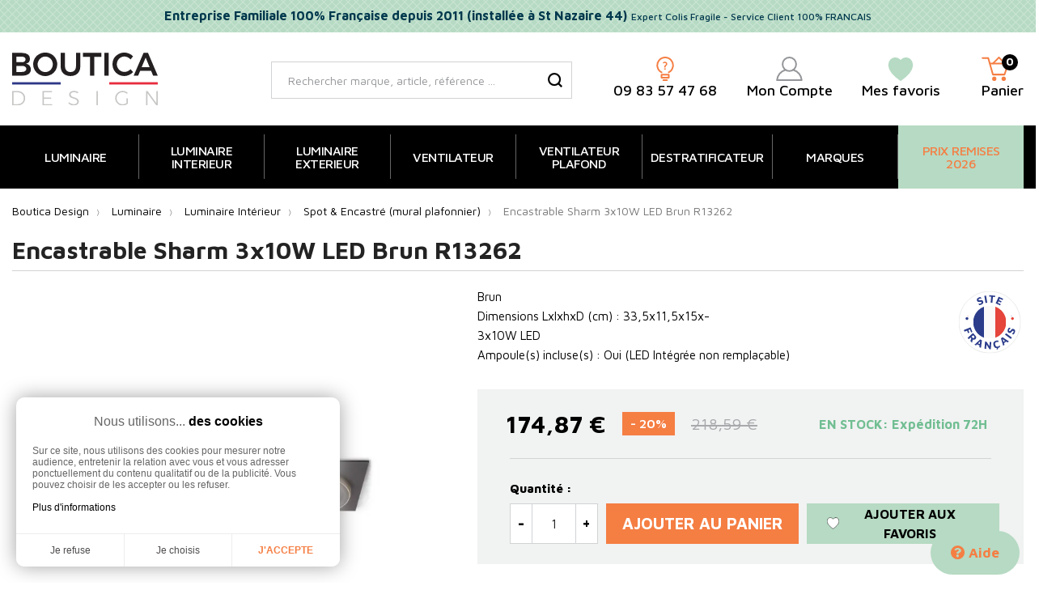

--- FILE ---
content_type: text/html; charset=utf-8
request_url: https://www.boutica-design.fr/30365-encastrable-sharm-r13262.html
body_size: 30130
content:
<!doctype html>
<html lang="fr">

  <head>
    
      
  <meta charset="utf-8">


  <meta http-equiv="x-ua-compatible" content="ie=edge">



  <title>Encastrable Sharm Brun Rendl R13262 | Boutica Design</title>
  <meta name="description" content="Venez craquer pour l&#039;encastrable Sharm Brun du concepteur Rendl Light. En vente sur Boutica-Design, livraison rapide et colis surprotégés.">              <link rel="canonical" href="https://www.boutica-design.fr/30365-encastrable-sharm-r13262.html">
    
        



  <meta name="viewport" content="width=device-width, initial-scale=1">



  <link rel="icon" type="image/vnd.microsoft.icon" href="https://www.boutica-design.fr/img/favicon.ico?1633592609">
  <link rel="shortcut icon" type="image/x-icon" href="https://www.boutica-design.fr/img/favicon.ico?1633592609">


<link rel="preconnect" href="https://fontawesome.com">
<link rel="preconnect" href="ka-f.fontawesome.com">
<link rel="preconnect" href="kit.fontawesome.com">
<link rel="preconnect" href="https://eu1-search.doofinder.com">
<link rel="preconnect" href="https://cdn.doofinder.com">
<link rel="preconnect" href="https://fonts.googleapis.com">
<link rel="preconnect" href="https://fonts.gstatic.com" crossorigin>
<link rel="preconnect" href="https://cdnjs.cloudflare.com">
<link rel="preconnect" href="https://cl.avis-verifies.com">

  



  	

  <script type="text/javascript">
        var controller_link = "https:\/\/www.boutica-design.fr\/module\/productcontact\/contact";
        var email_error = "Enter valid email";
        var enable_custom = false;
        var enable_email = true;
        var enable_file = false;
        var enable_first = false;
        var enable_last = true;
        var enable_message = false;
        var enable_phone = true;
        var file_size = "Your file must be less than ";
        var fname_error = "Enter valid first name";
        var form_theme = 0;
        var lgcookieslaw_block = false;
        var lgcookieslaw_cookie_name = "__lglaw";
        var lgcookieslaw_position = "3";
        var lgcookieslaw_reload = false;
        var lgcookieslaw_session_time = "31536000";
        var lname_error = "Enter valid last name";
        var mail_error = "Your data is submitted. Wait for response.";
        var msg_error = "Enter valid message";
        var not_supported = "Select file according to given extensions";
        var ok_label = "Ok";
        var order_button_content = "Cr\u00e9er un devis";
        var phn_error = "Enter valid phone number";
        var prestashop = {"cart":{"products":[],"totals":{"total":{"type":"total","label":"Total","amount":0,"value":"0,00\u00a0\u20ac"},"total_including_tax":{"type":"total","label":"Total TTC","amount":0,"value":"0,00\u00a0\u20ac"},"total_excluding_tax":{"type":"total","label":"Total HT :","amount":0,"value":"0,00\u00a0\u20ac"}},"subtotals":{"products":{"type":"products","label":"Sous-total","amount":0,"value":"0,00\u00a0\u20ac"},"discounts":null,"shipping":{"type":"shipping","label":"Livraison","amount":0,"value":""},"tax":null},"products_count":0,"summary_string":"0 articles","vouchers":{"allowed":1,"added":[]},"discounts":[{"id_cart_rule":"9","id_customer":"0","date_from":"2021-07-26 12:00:00","date_to":"2027-05-30 12:00:00","description":"F\u00c9LICITATIONS Vous B\u00e9n\u00e9ficiez de la LIVRAISON GRATUITE en France M\u00e9tropolitaine d\u00e9s 199\u20ac d'achat","quantity":"6631","quantity_per_user":"10000","priority":"1","partial_use":"1","code":"free","minimum_amount":"198.990000","minimum_amount_tax":"1","minimum_amount_currency":"1","minimum_amount_shipping":"0","country_restriction":"1","carrier_restriction":"0","group_restriction":"0","cart_rule_restriction":"1","product_restriction":"0","shop_restriction":"0","free_shipping":"1","reduction_percent":"0.00","reduction_amount":"0.000000","reduction_tax":"0","reduction_currency":"1","reduction_product":"0","reduction_exclude_special":"0","gift_product":"0","gift_product_attribute":"0","highlight":"1","active":"1","date_add":"2021-07-26 12:23:04","date_upd":"2026-01-17 15:38:53","id_lang":"1","name":"Livraison Gratuite d\u00e9s 199\u20ac","quantity_for_user":10000}],"minimalPurchase":1,"minimalPurchaseRequired":"Un montant total de 1,00\u00a0\u20ac HT minimum est requis pour valider votre commande. Le montant actuel de votre commande est de 0,00\u00a0\u20ac HT."},"currency":{"id":1,"name":"Euro","iso_code":"EUR","iso_code_num":"978","sign":"\u20ac"},"customer":{"lastname":null,"firstname":null,"email":null,"birthday":null,"newsletter":null,"newsletter_date_add":null,"optin":null,"website":null,"company":null,"siret":null,"ape":null,"is_logged":false,"gender":{"type":null,"name":null},"addresses":[]},"language":{"name":"Fran\u00e7ais (French)","iso_code":"fr","locale":"fr-FR","language_code":"fr","is_rtl":"0","date_format_lite":"d\/m\/Y","date_format_full":"d\/m\/Y H:i:s","id":1},"page":{"title":"","canonical":"https:\/\/www.boutica-design.fr\/30365-encastrable-sharm-r13262.html","meta":{"title":"Encastrable Sharm Brun Rendl R13262 | Boutica Design","description":"Venez craquer pour l'encastrable Sharm Brun du concepteur Rendl Light. En vente sur Boutica-Design, livraison rapide et colis surprot\u00e9g\u00e9s.","keywords":"","robots":"index"},"page_name":"product","body_classes":{"lang-fr":true,"lang-rtl":false,"country-FR":true,"currency-EUR":true,"layout-full-width":true,"page-product":true,"tax-display-enabled":true,"product-id-30365":true,"product-Encastrable Sharm 3x10W LED Brun R13262":true,"product-id-category-475":true,"product-id-manufacturer-55":true,"product-id-supplier-0":true,"product-available-for-order":true},"admin_notifications":[]},"shop":{"name":"BOUTICA DESIGN -Evolutiv Solutions S.A.S","logo":"https:\/\/www.boutica-design.fr\/img\/boutica-design-logo-1633592609.jpg","stores_icon":"https:\/\/www.boutica-design.fr\/img\/logo_stores.png","favicon":"https:\/\/www.boutica-design.fr\/img\/favicon.ico"},"urls":{"base_url":"https:\/\/www.boutica-design.fr\/","current_url":"https:\/\/www.boutica-design.fr\/30365-encastrable-sharm-r13262.html","shop_domain_url":"https:\/\/www.boutica-design.fr","img_ps_url":"https:\/\/www.boutica-design.fr\/img\/","img_cat_url":"https:\/\/www.boutica-design.fr\/img\/c\/","img_lang_url":"https:\/\/www.boutica-design.fr\/img\/l\/","img_prod_url":"https:\/\/www.boutica-design.fr\/img\/p\/","img_manu_url":"https:\/\/www.boutica-design.fr\/img\/m\/","img_sup_url":"https:\/\/www.boutica-design.fr\/img\/su\/","img_ship_url":"https:\/\/www.boutica-design.fr\/img\/s\/","img_store_url":"https:\/\/www.boutica-design.fr\/img\/st\/","img_col_url":"https:\/\/www.boutica-design.fr\/img\/co\/","img_url":"https:\/\/www.boutica-design.fr\/themes\/bouticadesign\/assets\/img\/","css_url":"https:\/\/www.boutica-design.fr\/themes\/bouticadesign\/assets\/css\/","js_url":"https:\/\/www.boutica-design.fr\/themes\/bouticadesign\/assets\/js\/","pic_url":"https:\/\/www.boutica-design.fr\/upload\/","pages":{"address":"https:\/\/www.boutica-design.fr\/adresse","addresses":"https:\/\/www.boutica-design.fr\/adresses","authentication":"https:\/\/www.boutica-design.fr\/connexion","cart":"https:\/\/www.boutica-design.fr\/panier","category":"https:\/\/www.boutica-design.fr\/index.php?controller=category","cms":"https:\/\/www.boutica-design.fr\/index.php?controller=cms","contact":"https:\/\/www.boutica-design.fr\/contact","discount":"https:\/\/www.boutica-design.fr\/reduction","guest_tracking":"https:\/\/www.boutica-design.fr\/suivi-commande-invite","history":"https:\/\/www.boutica-design.fr\/historique-commandes","identity":"https:\/\/www.boutica-design.fr\/identite","index":"https:\/\/www.boutica-design.fr\/","my_account":"https:\/\/www.boutica-design.fr\/mon-compte","order_confirmation":"https:\/\/www.boutica-design.fr\/confirmation-commande","order_detail":"https:\/\/www.boutica-design.fr\/index.php?controller=order-detail","order_follow":"https:\/\/www.boutica-design.fr\/suivi-commande","order":"https:\/\/www.boutica-design.fr\/commande","order_return":"https:\/\/www.boutica-design.fr\/index.php?controller=order-return","order_slip":"https:\/\/www.boutica-design.fr\/avoirs","pagenotfound":"https:\/\/www.boutica-design.fr\/page-introuvable","password":"https:\/\/www.boutica-design.fr\/recuperation-mot-de-passe","pdf_invoice":"https:\/\/www.boutica-design.fr\/index.php?controller=pdf-invoice","pdf_order_return":"https:\/\/www.boutica-design.fr\/index.php?controller=pdf-order-return","pdf_order_slip":"https:\/\/www.boutica-design.fr\/index.php?controller=pdf-order-slip","prices_drop":"https:\/\/www.boutica-design.fr\/promotions","product":"https:\/\/www.boutica-design.fr\/index.php?controller=product","search":"https:\/\/www.boutica-design.fr\/recherche","sitemap":"https:\/\/www.boutica-design.fr\/plan-site","stores":"https:\/\/www.boutica-design.fr\/magasins","supplier":"https:\/\/www.boutica-design.fr\/fournisseur","register":"https:\/\/www.boutica-design.fr\/connexion?create_account=1","order_login":"https:\/\/www.boutica-design.fr\/commande?login=1"},"alternative_langs":[],"theme_assets":"\/themes\/bouticadesign\/assets\/","actions":{"logout":"https:\/\/www.boutica-design.fr\/?mylogout="},"no_picture_image":{"bySize":{"menu_default":{"url":"https:\/\/www.boutica-design.fr\/img\/p\/fr-default-menu_default.jpg","width":75,"height":50},"small_default":{"url":"https:\/\/www.boutica-design.fr\/img\/p\/fr-default-small_default.jpg","width":100,"height":100},"cart_default":{"url":"https:\/\/www.boutica-design.fr\/img\/p\/fr-default-cart_default.jpg","width":125,"height":125},"Devis":{"url":"https:\/\/www.boutica-design.fr\/img\/p\/fr-default-Devis.jpg","width":150,"height":150},"home_default":{"url":"https:\/\/www.boutica-design.fr\/img\/p\/fr-default-home_default.jpg","width":390,"height":390},"medium_default":{"url":"https:\/\/www.boutica-design.fr\/img\/p\/fr-default-medium_default.jpg","width":452,"height":452},"large_default":{"url":"https:\/\/www.boutica-design.fr\/img\/p\/fr-default-large_default.jpg","width":800,"height":800},"Shoppingfeed":{"url":"https:\/\/www.boutica-design.fr\/img\/p\/fr-default-Shoppingfeed.jpg","width":1200,"height":1200}},"small":{"url":"https:\/\/www.boutica-design.fr\/img\/p\/fr-default-menu_default.jpg","width":75,"height":50},"medium":{"url":"https:\/\/www.boutica-design.fr\/img\/p\/fr-default-home_default.jpg","width":390,"height":390},"large":{"url":"https:\/\/www.boutica-design.fr\/img\/p\/fr-default-Shoppingfeed.jpg","width":1200,"height":1200},"legend":""}},"configuration":{"display_taxes_label":true,"display_prices_tax_incl":true,"is_catalog":false,"show_prices":true,"opt_in":{"partner":false},"quantity_discount":{"type":"discount","label":"Remise sur prix de base"},"voucher_enabled":1,"return_enabled":0},"field_required":[],"breadcrumb":{"links":[{"title":"Accueil","url":"https:\/\/www.boutica-design.fr\/"},{"title":"Luminaire","url":"https:\/\/www.boutica-design.fr\/1130-luminaire"},{"title":"Luminaire Int\u00e9rieur","url":"https:\/\/www.boutica-design.fr\/473-luminaire-interieur"},{"title":"Spot & Encastr\u00e9 (mural plafonnier)","url":"https:\/\/www.boutica-design.fr\/475-spot-encastre"},{"title":"Encastrable Sharm 3x10W LED Brun R13262","url":"https:\/\/www.boutica-design.fr\/30365-encastrable-sharm-r13262.html"}],"count":5},"link":{"protocol_link":"https:\/\/","protocol_content":"https:\/\/"},"time":1768676157,"static_token":"2b1976569ea27dad5169a179595528ee","token":"5f1590ae3620a6dc89a919f55af04b94","login_form":{},"register_form":{}};
        var psemailsubscription_subscription = "https:\/\/www.boutica-design.fr\/module\/ps_emailsubscription\/subscription";
        var pwfavorites = {"move_button":false,"product_miniature_selector":"article.product-miniature.js-product-miniature","product_thumbnail_selector":".product-thumbnail","show_confirmation":false,"slider":{"infinite_loop":false,"max_slides_xs":2,"max_slides_sm":2,"max_slides_md":2,"max_slides_lg":2,"width_sm":767,"width_md":991,"width_lg":1199},"translations":{"favorite_added":"Le produit &quot;%1$s&quot; a \u00e9t\u00e9 ajout\u00e9 \u00e0 %2$smes favoris%3$s","favorite_removed":"Le produit &quot;%1$s&quot; a \u00e9t\u00e9 retir\u00e9 de %2$smes favoris%3$s"},"urls":{"ajax":"https:\/\/www.boutica-design.fr\/module\/pwfavorites\/ajax?fav=1","favorites":"https:\/\/www.boutica-design.fr\/module\/pwfavorites\/favorites"}};
        var site_key = "";
        var slider_nb = "4";
        var submit_error = "Votre demande n'a pas \u00e9t\u00e9 envoy\u00e9, merci de r\u00e9essayer.";
        var submit_success = "Votre demande a \u00e9t\u00e9 re\u00e7ue avec succ\u00e8s. Notre \u00e9quipe vous r\u00e9pond dans les plus brefs d\u00e9lais (95% des demandes techniques ont une r\u00e9ponse sous 1h et 99% sous 48h).  Attention : Pour les adresses Orange ou Wanadoo, nous vous invitons \u00e0 v\u00e9rifier dans vos spams sur le portail Orange.";
        var widget_color = "#F57E43";
        var widget_style = "1";
      </script>

		<link rel="stylesheet" href="https://www.boutica-design.fr/themes/bouticadesign/assets/cache/theme-ea3220724.css" media="all">
	
	


	<script>
			var ceFrontendConfig = {"environmentMode":{"edit":false,"wpPreview":false},"is_rtl":false,"breakpoints":{"xs":0,"sm":480,"md":768,"lg":1025,"xl":1440,"xxl":1600},"version":"2.9.14","urls":{"assets":"\/modules\/creativeelements\/views\/"},"productQuickView":0,"settings":{"page":[],"general":{"elementor_global_image_lightbox":"1","elementor_lightbox_enable_counter":"yes","elementor_lightbox_enable_fullscreen":"yes","elementor_lightbox_enable_zoom":"yes","elementor_lightbox_title_src":"title","elementor_lightbox_description_src":"caption"},"editorPreferences":[]},"post":{"id":"30365030101","title":"Encastrable%20Sharm%203x10W%20LED%20Brun%20R13262","excerpt":""}};
		</script>
        <link rel="preload" href="/modules/creativeelements/views/lib/ceicons/fonts/ceicons.woff2?fj664s" as="font" type="font/woff2" crossorigin>
        <!--CE-JS-->


  <script type="text/javascript">
    var Days_text = 'Journée(s)';
    var Hours_text = 'Heure(s)';
    var Mins_text = 'Min(s)';
    var Sec_text = 'Sec(s)';
</script><script type="text/javascript">
	//Common vars
    var apc_link = "https://www.boutica-design.fr/module/advancedpopupcreator/popup";
    var apc_token = "2b1976569ea27dad5169a179595528ee";
    var apc_product = "30365";
    var apc_category = "0";
    var apc_supplier = "0";
    var apc_manufacturer = "0";
    var apc_cms = "";
    var apc_controller = "product";
</script>
<script type="text/javascript">
    var ets_crosssell_16 =0;
</script><script type="text/javascript">
    
        var HiFaq = {
            psv: 1.7,
            search_url: 'https://www.boutica-design.fr/faq/search/',
            key: '0d30d87eeddf70895fa509ab9478e569',
            mainUrl: 'https://www.boutica-design.fr/faq'
        }
    
</script>

<style type="text/css">
    
        .hi-faq-top-search-container {
            background-color: #2fb5d2;
        }
    
    
</style>

<script type="text/javascript">
    opartStatSaveSessionUrl = "https://www.boutica-design.fr/module/opartstat/saveSession?ajax=1";
    opartStatSaveSessionUrl = opartStatSaveSessionUrl.replace(/&amp;/g, '&');
    opartControllerName = "ProductController";
    opartElementId = "30365";
    opartshopId = "1";
    opartUserAgent = "Mozilla/5.0 (Macintosh; Intel Mac OS X 10_15_7) AppleWebKit/537.36 (KHTML, like Gecko) Chrome/131.0.0.0 Safari/537.36; ClaudeBot/1.0; +claudebot@anthropic.com)";
</script>
<script async src="/modules/opartstat/views/js/saveSession.js"></script>


  <!-- START OF DOOFINDER ADD TO CART SCRIPT -->
  <script>
    document.addEventListener('doofinder.cart.add', function(event) {

      const checkIfCartItemHasVariation = (cartObject) => {
        return (cartObject.item_id === cartObject.grouping_id) ? false : true;
      }

      /**
      * Returns only ID from string
      */
      const sanitizeVariationID = (variationID) => {
        return variationID.replace(/\D/g, "")
      }

      doofinderManageCart({
        cartURL          : "https://www.boutica-design.fr/panier",  //required for prestashop 1.7, in previous versions it will be empty.
        cartToken        : "2b1976569ea27dad5169a179595528ee",
        productID        : checkIfCartItemHasVariation(event.detail) ? event.detail.grouping_id : event.detail.item_id,
        customizationID  : checkIfCartItemHasVariation(event.detail) ? sanitizeVariationID(event.detail.item_id) : 0,   // If there are no combinations, the value will be 0
        quantity         : event.detail.amount,
        statusPromise    : event.detail.statusPromise,
        itemLink         : event.detail.link,
        group_id         : event.detail.group_id
      });
    });
  </script>
  <!-- END OF DOOFINDER ADD TO CART SCRIPT -->

  <!-- START OF DOOFINDER UNIQUE SCRIPT -->
  <script data-keepinline>
    
    (function(w, k) {w[k] = window[k] || function () { (window[k].q = window[k].q || []).push(arguments) }})(window, "doofinderApp")
    

    // Custom personalization:
    doofinderApp("config", "language", "fr");
    doofinderApp("config", "currency", "EUR");
  </script>
  <script src="https://eu1-config.doofinder.com/2.x/8bbe4e90-4593-4422-9454-082af8bf3dc4.js" async></script>
  <!-- END OF DOOFINDER UNIQUE SCRIPT -->
<script>var tdmucaptcha = 'SmdLOXFUNUdxdTBGc2g4cHdnRzhJVkhEN25TZUpXMjVWOVdPZFV1T0dTT21tbDM0WVhPVzJsSW1vMXZycnJZdkR1eERGYVFwSHhTd3JKZmxYZVRjeHVhaE5sYVFFTlFxZW9jaGNSOE1qbXlRMm5DRkR1SldzcUFWQjRweWhMQzA=';</script>
<script async src="https://www.googletagmanager.com/gtag/js?id=G-VSXKH04X50"></script>
<script>
	
	window.dataLayer = window.dataLayer || [];
	function gtag(){dataLayer.push(arguments);}
	gtag('js', new Date());
	
	gtag('config', 'G-VSXKH04X50', {
		'anonymize_ip': true,
		'cookie_expires': 31536000	});
	
		gtag('config','AW-1012495158');
	</script>

    <script type="text/javascript">
        //<![CDATA[
        var baseDir = 'https://www.boutica-design.fr/';
        //]]>
    </script>

<script>
var module_path_2p = "/modules/dmu2panalytics/";
var token_js = "f646e3ab7dc3135356f627cd335e94a8";
var token_2p = "82f1c9bd8c184f23167ebd4cbd34a916";
var client_2p = "1696bdb3d921f6";
</script>




    
      <meta property="og:type" content="product">
      <meta property="og:url" content="https://www.boutica-design.fr/30365-encastrable-sharm-r13262.html">
      <meta property="og:title" content="Encastrable Sharm Brun Rendl R13262 | Boutica Design">
      <meta property="og:site_name" content="BOUTICA DESIGN -Evolutiv Solutions S.A.S">
      <meta property="og:description" content="Venez craquer pour l&#039;encastrable Sharm Brun du concepteur Rendl Light. En vente sur Boutica-Design, livraison rapide et colis surprotégés.">
      <meta property="og:image" content="https://www.boutica-design.fr/58477-Shoppingfeed/encastrable-sharm-r13262.jpg">
            <meta property="product:pretax_price:amount" content="145.728">
      <meta property="product:pretax_price:currency" content="EUR">
      <meta property="product:price:amount" content="174.87">
      <meta property="product:price:currency" content="EUR">
                  <meta property="product:weight:value" content="16.000000">
      <meta property="product:weight:units" content="kg">
            
  </head>

  <body id="product" class="lang-fr country-fr currency-eur layout-full-width page-product tax-display-enabled product-id-30365 product-encastrable-sharm-3x10w-led-brun-r13262 product-id-category-475 product-id-manufacturer-55 product-id-supplier-0 product-available-for-order ce-kit-1 elementor-page elementor-page-30365030101">
    
      
    

    <main>
      
              

      <header id="header">
        
                      
  <div class="header-banner">
    <div class="customtext header-banner h-100">
    <div class="container">
        <div class="align-items-center ">
                            <span class="input_1">Entreprise Familiale 100% Française depuis 2011 (installée à St Nazaire 44)</span>                <span class="input_2">Expert Colis Fragile - Service Client 100% FRANCAIS</span>                    </div>
    </div>
</div>
  </div>



  <nav class="header-nav d-lg-none">
    <div class="container">
      <div class="row">
        <div class="d-none d-lg-flex w-100">
          <div class="col-md-5 col-12">
            
          </div>
          <div class="col-md-7 right-nav">
                <div id="_desktop_user_info" class="row align-items-center">
    <div class="user-info">
                  <span title="Mon compte" data-o="aHR0cHM6Ly93d3cuYm91dGljYS1kZXNpZ24uZnIvbW9uLWNvbXB0ZQ==" class="obflink">
        <svg class="account-svg" data-name="Calque 1"
          xmlns="http://www.w3.org/2000/svg" viewBox="0 0 32.9 30.35">
          <circle class="ea119843-3f9a-450f-8f93-796ac4c92fd2" cx="16.45" cy="9.5" r="8.5" />
          <path class="ea119843-3f9a-450f-8f93-796ac4c92fd2"
            d="M373.67,412.22A15.61,15.61,0,0,0,363,425.05h30.9a15.6,15.6,0,0,0-10.63-12.83"
            transform="translate(-362.03 -395.71)" />
        </svg>
        <span class="user-txt header-block-subtitle">Mon compte</span>
      </span>
          </div>
  </div>  <div id="_desktop_cart">
    <div class="blockcart cart-preview inactive"
      data-refresh-url="//www.boutica-design.fr/module/ps_shoppingcart/ajax">
      <div class="header" data-toggle="dropdown" data-display="static">
                  <div class="header_shopping">
            
            <svg class="shopping-svg" data-name="Calque 1" xmlns="http://www.w3.org/2000/svg"
              viewBox="0 0 33.7 29.98">
              <polyline class="ab61b88b-aa27-48c0-83a2-4f6e2f70866f"
                points="10.03 8.42 32.7 8.42 28.22 22.11 13.9 22.11 8.11 1.63 1 1.63" />
              <circle class="b10f4492-a621-420b-8c3a-00d2cb5de8dc" cx="15.57" cy="27.34" r="2.64" />
              <circle class="b10f4492-a621-420b-8c3a-00d2cb5de8dc" cx="27.22" cy="27.34" r="2.64" />
              <polyline class="ab61b88b-aa27-48c0-83a2-4f6e2f70866f" points="13.99 8.37 21.37 1 28.74 8.37" />
            </svg>
            <span class="d-none d-lg-block header-block-subtitle">Panier</span>
            <span class="cart-products-count">0</span>
                  </div>
          </div>
        <div class="cart-drop-contents dropdown-menu">
      <span class="no-item">Il n'y a pas d'article dans le panier</span>
    </div>
      </div>
  </div><div id="_desktop_contact_link">
  <div id="contact-link">
                Appelez-nous : <span>09 83 57 47 68</span>
      </div>
</div>
    <div id="_desktop_pwfavorites">
        <div class="pw-fav-link">
        
                        <span data-o="aHR0cHM6Ly93d3cuYm91dGljYS1kZXNpZ24uZnIvbW9kdWxlL3B3ZmF2b3JpdGVzL2Zhdm9yaXRlcw==" class="obflink">
                <svg class="favorites-svg" data-name="Calque 1" xmlns="http://www.w3.org/2000/svg"
                    viewBox="0 0 31.75 30.35">
                    <path class="f4d1be0b-fbe8-4d7a-9780-ce5e99fb8d71"
                        d="M447.72,396.71q.63,0,1.35.06c2.91.29,6.28,3,6.69,8.07v1.7c-.38,4.9-4.07,10.94-14.87,18.51-10.8-7.57-14.5-13.61-14.88-18.51v-1.7c.41-5.11,3.78-7.78,6.7-8.07.47,0,.92-.06,1.34-.06,3.37,0,5,1.45,6.84,3.65,1.85-2.2,3.46-3.65,6.83-3.65"
                        transform="translate(-425.01 -395.71)" />
                </svg>
                <span class="header-block-subtitle">Mes favoris</span>
            </span>
        </div>
    </div><!-- Module Presta Blog -->
<div id="_prestablog_index">
	<div>
		<a title="Blog" href="https://www.boutica-design.fr/blog">
			Blog
		</a>
	</div>
</div>
<!-- /Module Presta Blog -->

          </div>
        </div>
        <div class="d-lg-none text-center mobile w-100">
          <div class="float-right" id="_mobile_block_contact"></div>
          <div class="float-right" id="_mobile_cart"></div>
          <div class="float-right" id="_mobile_user_info"></div>
          <div class="top-logo" id="_mobile_logo"></div>
          
                    <div class="help"><span data-o="L2NvbnRhY3Q=" target="_blank" class="obflink"><i class="fas fa-question-circle"></i>Aide</span></div>
          <div class="clearfix"></div>
        </div>
      </div>
    </div>
  </nav>



  <div class="header-top">
    <div class="container">
       <div class="row align-items-center">
                <div class="col-md-3 text-md-left text-center d-none d-lg-block" id="_desktop_logo">
            <a href="https://www.boutica-design.fr/">
              <img class="logo img-responsive" src="https://www.boutica-design.fr/themes/bouticadesign/assets/img/logo-boutica-design.svg" alt="Boutica Design, Magasin Luminaire Intérieur, Eclairage Extérieur et Ventilateur Plafond" width="180" height="66">
            </a>
        </div>
        <div class="col-lg-9 d-none d-lg-block">
            <div class="container">
                <div class="row justify-content-between align-items-center">    <!-- Block search module TOP -->
    <div id="_desktop_search_widget">
        <div id="search_widget" class="search-widget" data-search-controller-url="//www.boutica-design.fr/recherche">
            <span class="search_button" data-toggle="collapse" data-target="#header #form_search" aria-expanded="false"
                aria-controls="form_search">
                <i class="material-icons search open">&#xE8B6;</i>
                <i class="material-icons search close">close</i>
            </span>
            <form method="get" action="//www.boutica-design.fr/recherche" id="form_search">
                <input type="hidden" name="controller" value="search">
                <input type="text" name="s" value=""
                    placeholder="Rechercher marque, article, référence ..."
                    aria-label="Rechercher">
                <button type="submit">
                    <svg id="a43ed94d-e0fa-4fed-ac06-231bc913270d" class="search-svg" data-name="Calque 1"
                        xmlns="http://www.w3.org/2000/svg" viewBox="0 0 83.13 83.13">
                        <path
                            d="M417.16,266.07a27.32,27.32,0,1,1-27.32,27.32,27.36,27.36,0,0,1,27.32-27.32m0-10a37.32,37.32,0,1,0,37.32,37.32,37.32,37.32,0,0,0-37.32-37.32Z"
                            transform="translate(-379.84 -256.07)" />
                        <line class="acc06db9-588d-4180-9094-d187cafc96df" x1="60.61" y1="60.61" x2="79.6" y2="79.6" />
                    </svg>


                    <svg id="b8548bcb-1fc8-46fb-8868-7f0e6ee8f73e" class="search-svg-hover" data-name="Calque 1"
                        xmlns="http://www.w3.org/2000/svg" viewBox="0 0 83.13 83.13">
                        <path class="ef956fa7-4c82-4542-aa7f-cc53dc7b1b8d"
                            d="M417.16,266.07a27.32,27.32,0,1,1-27.32,27.32,27.36,27.36,0,0,1,27.32-27.32m0-10a37.32,37.32,0,1,0,37.32,37.32,37.32,37.32,0,0,0-37.32-37.32Z"
                            transform="translate(-379.84 -256.07)" />
                        <line class="a96ad63d-2572-4469-8c66-806c8b35aa63" x1="60.61" y1="60.61" x2="79.6" y2="79.6" />
                    </svg>
                    <span class="d-none">Rechercher</span>
                </button>
            </form>
        </div>
    </div>
    <!-- /Block search module TOP -->  <div class="block-contact col-12 links wrapper bloc-link">
                                        

    <svg id="question-svg" data-name="Calque 1" xmlns="http://www.w3.org/2000/svg"
      viewBox="0 0 21.67 30.35">
      <path class="b91f060a-e12b-4d25-8870-8c22c6798b36" d="M458.91,374.57a9.83,9.83,0,1,1,8.92,0"
        transform="translate(-452.53 -354.97)" />
      <rect class="b91f060a-e12b-4d25-8870-8c22c6798b36" x="6.38" y="22.61" width="8.91" height="3.76" />
      <line class="b91f060a-e12b-4d25-8870-8c22c6798b36" x1="13.13" y1="29.35" x2="8.55" y2="29.35" />
      <path class="bfa0e8b1-bfc4-4bcc-aca4-319ab72fa0f0"
        d="M462.15,368.16a3.52,3.52,0,0,1,.2-1.25,2.83,2.83,0,0,1,.47-.83,7.65,7.65,0,0,1,.7-.7,4.22,4.22,0,0,0,.61-.64,1,1,0,0,0,.19-.62,1,1,0,0,0-.4-.94,2,2,0,0,0-1.11-.27,3.62,3.62,0,0,0-1.15.2,3.36,3.36,0,0,0-1,.51V362a3.39,3.39,0,0,1,1-.44,4.52,4.52,0,0,1,1.38-.21,3.07,3.07,0,0,1,2.2.76,2.7,2.7,0,0,1,.8,2.05,2.14,2.14,0,0,1-.16.87,2.37,2.37,0,0,1-.36.63,7.85,7.85,0,0,1-.58.58,4.46,4.46,0,0,0-.8.9,2,2,0,0,0-.28,1.12v.29h-1.73Zm-.1,1.4H464v1.67h-1.94Z"
        transform="translate(-452.53 -354.97)" />
    </svg>
    
            <span class="obflink" data-o="L2ZhcQ=="><span class="phone header-block-subtitle" style="color:#000">09 83 57 47 68</span></span>
    	
	
  </div>  <div id="_desktop_user_info" class="row align-items-center">
    <div class="user-info">
                  <span title="Mon compte" data-o="aHR0cHM6Ly93d3cuYm91dGljYS1kZXNpZ24uZnIvbW9uLWNvbXB0ZQ==" class="obflink">
        <svg class="account-svg" data-name="Calque 1"
          xmlns="http://www.w3.org/2000/svg" viewBox="0 0 32.9 30.35">
          <circle class="ea119843-3f9a-450f-8f93-796ac4c92fd2" cx="16.45" cy="9.5" r="8.5" />
          <path class="ea119843-3f9a-450f-8f93-796ac4c92fd2"
            d="M373.67,412.22A15.61,15.61,0,0,0,363,425.05h30.9a15.6,15.6,0,0,0-10.63-12.83"
            transform="translate(-362.03 -395.71)" />
        </svg>
        <span class="user-txt header-block-subtitle">Mon compte</span>
      </span>
          </div>
  </div>    <div id="_desktop_pwfavorites">
        <div class="pw-fav-link">
        
                        <span data-o="aHR0cHM6Ly93d3cuYm91dGljYS1kZXNpZ24uZnIvbW9kdWxlL3B3ZmF2b3JpdGVzL2Zhdm9yaXRlcw==" class="obflink">
                <svg class="favorites-svg" data-name="Calque 1" xmlns="http://www.w3.org/2000/svg"
                    viewBox="0 0 31.75 30.35">
                    <path class="f4d1be0b-fbe8-4d7a-9780-ce5e99fb8d71"
                        d="M447.72,396.71q.63,0,1.35.06c2.91.29,6.28,3,6.69,8.07v1.7c-.38,4.9-4.07,10.94-14.87,18.51-10.8-7.57-14.5-13.61-14.88-18.51v-1.7c.41-5.11,3.78-7.78,6.7-8.07.47,0,.92-.06,1.34-.06,3.37,0,5,1.45,6.84,3.65,1.85-2.2,3.46-3.65,6.83-3.65"
                        transform="translate(-425.01 -395.71)" />
                </svg>
                <span class="header-block-subtitle">Mes favoris</span>
            </span>
        </div>
    </div>  <div id="_desktop_cart">
    <div class="blockcart cart-preview inactive"
      data-refresh-url="//www.boutica-design.fr/module/ps_shoppingcart/ajax">
      <div class="header" data-toggle="dropdown" data-display="static">
                  <div class="header_shopping">
            
            <svg class="shopping-svg" data-name="Calque 1" xmlns="http://www.w3.org/2000/svg"
              viewBox="0 0 33.7 29.98">
              <polyline class="ab61b88b-aa27-48c0-83a2-4f6e2f70866f"
                points="10.03 8.42 32.7 8.42 28.22 22.11 13.9 22.11 8.11 1.63 1 1.63" />
              <circle class="b10f4492-a621-420b-8c3a-00d2cb5de8dc" cx="15.57" cy="27.34" r="2.64" />
              <circle class="b10f4492-a621-420b-8c3a-00d2cb5de8dc" cx="27.22" cy="27.34" r="2.64" />
              <polyline class="ab61b88b-aa27-48c0-83a2-4f6e2f70866f" points="13.99 8.37 21.37 1 28.74 8.37" />
            </svg>
            <span class="d-none d-lg-block header-block-subtitle">Panier</span>
            <span class="cart-products-count">0</span>
                  </div>
          </div>
        <div class="cart-drop-contents dropdown-menu">
      <span class="no-item">Il n'y a pas d'article dans le panier</span>
    </div>
      </div>
  </div></div>
            </div>
        </div>
                        <div class="col-12 d-lg-none">
          <div id="_mobile_search_widget"></div>
        </div>
              </div>
    </div>

    <div class="nav_fullwidth">
        <div class="container">
            <div class="row text-center">
                <div class="col-sm-12">
                                <div class="ets_mm_megamenu 
            layout_layout3 
             show_icon_in_mobile 
              
            transition_scale_down   
            transition_floating 
             
            sticky_disabled 
            enable_active_menu 
            ets-dir-ltr            hook-default            single_layout             disable_sticky_mobile             "
            data-bggray="bg_gray"
            >
            <div class="ets_mm_megamenu_content">
                <div class="container">
                    <div class="ets_mm_megamenu_content_content">
                        <div class="ybc-menu-toggle ybc-menu-btn closed">
                            <span class="ybc-menu-button-toggle_icon">
                                <i class="icon-bar"></i>
                                <i class="icon-bar"></i>
                                <i class="icon-bar"></i>
                            </span>
                        </div>
                            <ul class="mm_menus_ul  ">
        <li class="close_menu">
            <div class="pull-left">
                <span class="mm_menus_back">
                    <i class="icon-bar"></i>
                    <i class="icon-bar"></i>
                    <i class="icon-bar"></i>
                </span>
                Menu
            </div>
            <div class="pull-right">
                <span class="mm_menus_back_icon"></span>
                Précédent
            </div>
        </li>
                    <li class="mm_menus_li mm_sub_align_full mm_has_sub hover "
                >
                <a class="ets_mm_url"                         href="https://www.boutica-design.fr/1130-luminaire"
                        style="font-size:14px;">
                    <span class="mm_menu_content_title">
                                                LUMINAIRE
                        <span class="mm_arrow"></span>                                            </span>
                </a>
                            </li>
                    <li class="mm_menus_li mm_sub_align_full mm_has_sub hover "
                >
                <a class="ets_mm_url"                         href="https://www.boutica-design.fr/473-luminaire-interieur"
                        style="font-size:14px;">
                    <span class="mm_menu_content_title">
                                                LUMINAIRE INTERIEUR
                        <span class="mm_arrow"></span>                                            </span>
                </a>
                            </li>
                    <li class="mm_menus_li mm_sub_align_full mm_has_sub hover "
                >
                <a class="ets_mm_url"                         href="https://www.boutica-design.fr/486-luminaire-exterieur"
                        style="font-size:14px;">
                    <span class="mm_menu_content_title">
                                                LUMINAIRE EXTERIEUR
                        <span class="mm_arrow"></span>                                            </span>
                </a>
                            </li>
                    <li class="mm_menus_li mm_sub_align_full mm_has_sub hover "
                >
                <a class="ets_mm_url"                         href="https://www.boutica-design.fr/1131-ventilateur"
                        style="font-size:14px;">
                    <span class="mm_menu_content_title">
                                                VENTILATEUR
                        <span class="mm_arrow"></span>                                            </span>
                </a>
                            </li>
                    <li class="mm_menus_li mm_sub_align_full mm_has_sub hover "
                >
                <a class="ets_mm_url"                         href="https://www.boutica-design.fr/496-ventilateur-de-plafond"
                        style="font-size:14px;">
                    <span class="mm_menu_content_title">
                                                VENTILATEUR PLAFOND
                        <span class="mm_arrow"></span>                                            </span>
                </a>
                            </li>
                    <li class="mm_menus_li mm_sub_align_full mm_has_sub hover "
                >
                <a class="ets_mm_url"                         href="https://www.boutica-design.fr/882-destratificateur"
                        style="font-size:14px;">
                    <span class="mm_menu_content_title">
                                                DESTRATIFICATEUR
                        <span class="mm_arrow"></span>                                            </span>
                </a>
                            </li>
                    <li class="mm_menus_li mm_sub_align_full mm_has_sub hover "
                >
                <a class="ets_mm_url"                         href="https://www.boutica-design.fr/581-nos-marques"
                        style="font-size:14px;">
                    <span class="mm_menu_content_title">
                                                MARQUES
                        <span class="mm_arrow"></span>                                            </span>
                </a>
                            </li>
                    <li class="mm_menus_li vert mm_sub_align_full hover "
                >
                <a class="ets_mm_url"                         href="https://www.boutica-design.fr/573-prix-remises"
                        style="font-size:14px;">
                    <span class="mm_menu_content_title">
                                                PRIX REMISES 2026
                                                                    </span>
                </a>
                            </li>
            </ul>
<script type="text/javascript">
    var Days_text = 'Day(s)';
    var Hours_text = 'Hr(s)';
    var Mins_text = 'Min(s)';
    var Sec_text = 'Sec(s)';
</script>    
    
                    </div>
                </div>
            </div>
        </div>
    
                </div>
            </div>
        </div>
    </div>
      
    <div class="container">
      <div id="mobile_top_menu_wrapper" class="row d-lg-none" style="display:none;">
        <div class="js-top-menu mobile col-12" id="_mobile_top_menu"></div>
        <div class="js-top-menu-bottom">
          <div id="_mobile_currency_selector"></div>
          <div id="_mobile_language_selector"></div>
          <div id="_mobile_contact_link"></div>
        </div>
      </div>
    </div>
  </div>

        
      </header>

      
        
<aside id="notifications">
  <div class="container">
    
    
    
      </div>
</aside>
      

      <section id="wrapper">
        
        <div class="container">
              
                    <nav data-depth="5" class="breadcrumb hidden-sm-down">
      <ol itemscope itemtype="http://schema.org/BreadcrumbList">
        
                                    
                                    <li itemprop="itemListElement" itemscope itemtype="http://schema.org/ListItem">
                    
                    <a itemprop="item" href="https://www.boutica-design.fr/">
                      <span itemprop="name">Boutica Design</span>
                    </a>
                        <meta itemprop="position" content="1">
                      </li>
                            
                                    
                                    <li itemprop="itemListElement" itemscope itemtype="http://schema.org/ListItem">
                    
                    <a itemprop="item" href="https://www.boutica-design.fr/1130-luminaire">
                      <span itemprop="name">Luminaire</span>
                    </a>
                        <meta itemprop="position" content="2">
                      </li>
                            
                                    
                                    <li itemprop="itemListElement" itemscope itemtype="http://schema.org/ListItem">
                    
                    <a itemprop="item" href="https://www.boutica-design.fr/473-luminaire-interieur">
                      <span itemprop="name">Luminaire Intérieur</span>
                    </a>
                        <meta itemprop="position" content="3">
                      </li>
                            
                                    
                                    <li itemprop="itemListElement" itemscope itemtype="http://schema.org/ListItem">
                    
                    <a itemprop="item" href="https://www.boutica-design.fr/475-spot-encastre">
                      <span itemprop="name">Spot &amp; Encastré (mural plafonnier)</span>
                    </a>
                        <meta itemprop="position" content="4">
                      </li>
                            
                                    
                                    <li>
                        <span>Encastrable Sharm 3x10W LED Brun R13262</span>
                      </li>
                            
                  
      </ol>
    </nav>
              

                
              

              
  <div id="content-wrapper">
    
    
    
      <section id="main" itemscope itemtype="https://schema.org/Product">
        <meta itemprop="url" content="https://www.boutica-design.fr/30365-encastrable-sharm-r13262.html">
                <meta itemprop="brand" content="RENDL" />    
        <div class="row">
          <div class="col-12 title-manufacturer">
            
              
              <h1 class="h1" itemprop="name">                Encastrable Sharm 3x10W LED Brun R13262
                </h1>
              
                              <div class="product-manufacturer">
                    <span>
                      RENDL
                    </span>
                </div>
                                          <div class="product-reference">
                <label class="label">Ref.</label>
                <span itemprop="sku">REN_R13262</span>
              </div>
                          
          </div>
          <div class="col-12 col-md-6 col-lg-6 col-xl-auto">
            
            <section class="page-content" id="content">
              
              <!-- @todo: use include file='catalog/_partials/product-flags.tpl'} -->
              
              
    <ul class="product-flags">
                                    <li class="product-flag discount">
                                                  <span class="discount-percentage discount-product">-20%</span>
                                
                </li>
                    </ul>
                            
    
              
              <div class="images-container">
  
    <div class="product-cover">
              <img class="js-qv-product-cover lazy img-responsive" src="https://www.boutica-design.fr/themes/bouticadesign/assets/img/lazyload/lazy.png" data-src="https://www.boutica-design.fr/58477-large_default/encastrable-sharm-r13262.webp" alt="Encastrable Sharm 3x10W LED Brun R13262 RENDL R13262" title="Encastrable Sharm 3x10W LED Brun R13262 REN_R13262 R13262" style="max-width:100%" itemprop="image" width="800" height="800">
        <div class="layer hidden-sm-down" data-toggle="modal" data-target="#product-modal">
          <i class="material-icons zoom-in">&#xE8FF;</i>
        </div>
          </div>
  

  </div>


              
              <div class="scroll-box-arrows">
                <i class="material-icons left">&#xE314;</i>
                <i class="material-icons right">&#xE315;</i>
              </div>
    
              
            </section>
            
          </div>
          <div class="col-12 col-md-6 col-lg-6 col-xl right-content-container">
    
            <div class="product-information">
              
                <div id="product-description-short-30365" itemprop="description" class="description">
                Brun<br>Dimensions LxlxhxD (cm) : 33,5x11,5x15x-<br>3x10W LED<br>Ampoule(s) incluse(s) : Oui (LED Intégrée non remplaçable)</div>
              
              
              <div id="attachments">
                            </div>
			        <div class="skeepers_product__stars" data-product-id="30365"></div>
              
              <img src="https://www.boutica-design.fr/themes/bouticadesign/assets/img/lazyload/lazy.png" data-src="https://www.boutica-design.fr/themes/bouticadesign/assets/img/4.svg" alt="french-site" class="lazy french-site img-responsive"/>
   
                  
              <div class="product-actions">
                
                <form action="https://www.boutica-design.fr/panier" method="post" id="add-to-cart-or-refresh">
                  <input type="hidden" name="token" value="2b1976569ea27dad5169a179595528ee">
                  <input type="hidden" name="id_product" value="30365" id="product_page_product_id">
                  <input type="hidden" name="id_customization" value="0"
                    id="product_customization_id">
                  <input type="hidden" name="id_product_attribute" id="idCombination" value="" />
    
                  
              <div class="product-variants">
  </div>
              
    
                  
                                    
    
                  
                  <section class="product-discounts">
  </section>
                  
    
                  
                    <div class="product-prices">

    
      <div
        class="product-price h5 has-discount row align-items-center"
        itemprop="offers"
        itemscope
        itemtype="https://schema.org/Offer"
      >
        <link itemprop="availability" href="https://schema.org/InStock"/>
        <meta itemprop="priceCurrency" content="EUR">
        <meta itemprop="url" content="https://www.boutica-design.fr/30365-encastrable-sharm-r13262.html">
        <meta itemprop="priceValidUntil" content="2026-02-17" />
        <div class="current-price">
            <div>
              <span itemprop="price" content="174.87" class="current_price">174,87 €</span>
                        </div>
        </div>

        
              <div class="discounted text-right">
                          <span class="discount discount-percentage">
                -  20%
                            </span>
                    </div>
      

        
                      <div class="product-discount">
              
              <input type="hidden" id="regular_price" value="218.592">
              <span class="regular-price">218,59 €</span>
            </div>
                  

        
                  
      </div>
    

    
          

    
          

    
          

    
    
    
    <span id="product-availability" class="available">
                <div class="availability-message">EN STOCK: Expédition  72H</div>
          </span>
  </div>
                  
    
                  
                  <div class="product-add-to-cart">
    
        
            <div class="product-quantity row no-gutters clearfix">
                <div class="qty col-auto">

                    <span class="control-label">Quantité :</span>
                    <input type="number" name="qty" id="quantity_wanted"
                        max="10000" value="1"
                        class="input-group" min="1"
                        aria-label="Quantité">
                </div>

            </div>
        

        <div class="add">
            <button class="btn btn-primary add-to-cart" data-button-action="add-to-cart" type="submit"
                >
                                Ajouter au panier
            </button>
              <span data-o="aHR0cHM6Ly93d3cuYm91dGljYS1kZXNpZ24uZnIvY29ubmV4aW9u"
    class="pw-fav-toggle obflink" data-id-product="30365" data-product-name="">
    <span class="pw-fav-add" title="Ajouter aux favoris">

        <svg class="add-favorite-svg" data-name="Calque 1"
            xmlns="http://www.w3.org/2000/svg" viewBox="0 0 30.75 29.35">
            <path class="b64cc3f3-158b-4da7-8ac0-65e366728554"
                d="M447.72,396.71q.63,0,1.35.06c2.91.29,6.28,3,6.69,8.07v1.7c-.38,4.9-4.07,10.94-14.87,18.51-10.8-7.57-14.5-13.61-14.88-18.51v-1.7c.41-5.11,3.78-7.78,6.7-8.07.47,0,.92-.06,1.34-.06,3.37,0,5,1.45,6.84,3.65,1.85-2.2,3.46-3.65,6.83-3.65"
                transform="translate(-425.51 -396.21)" />
        </svg>
        <span class="pw-fav-btn-text">Ajouter aux favoris</span>
    </span>
    <span class="pw-fav-remove" title="supprimer des favoris">

        <svg class="remove-favorite-svg" data-name="Calque 1" xmlns="http://www.w3.org/2000/svg"
            viewBox="0 0 30.75 29.35">
            <path class="b730e4a5-5687-41a2-b133-cf49942d3b1e"
                d="M447.72,396.71q.63,0,1.35.06c2.91.29,6.28,3,6.69,8.07v1.7c-.38,4.9-4.07,10.94-14.87,18.51-10.8-7.57-14.5-13.61-14.88-18.51v-1.7c.41-5.11,3.78-7.78,6.7-8.07.47,0,.92-.06,1.34-.06,3.37,0,5,1.45,6.84,3.65,1.85-2.2,3.46-3.65,6.83-3.65"
                transform="translate(-425.51 -396.21)" />
        </svg>
        <span class="pw-fav-btn-text">Supprimer favoris</span>
    </span>
    <script>
        if (typeof prestashop.pwFavorites !== 'undefined' && 'handleButtons' in prestashop.pwFavorites) {
            prestashop.pwFavorites.handleButtons();
        }
    </script>
</span>
        </div>        

                
            </div>                  
    
                  
                  <div class="product-additional-info">
  
</div>
                  
    
                                    
                </form>
                
    
              </div>
            </div>
          <div class="additional_content">
          <div class="advantages-box pdt-assu">
	<div class="">
				<div
	class="advantages-type-1-item  advantages-type-1-item-fixd_w  bloc-link">
						<img class="advantages-type-1-img lazy" src="https://www.boutica-design.fr/themes/bouticadesign/assets/img/lazyload/lazy.png"
				data-src="/modules/dmuthemeblocks/images/638604fa07a0a.svg" alt="tel"
				 />
				<div class="advantages-type-1-desc">
					<span
				class="advantages-type-1-title">09 83 57 47 68</span>								</div>
</div>
					<div
	class="advantages-type-1-item  advantages-type-1-item-fixd_w  bloc-link">
						<img class="advantages-type-1-img lazy" src="https://www.boutica-design.fr/themes/bouticadesign/assets/img/lazyload/lazy.png"
				data-src="/modules/dmuthemeblocks/images/6386050f386c5.svg" alt="satisfait"
				 />
				<div class="advantages-type-1-desc">
					<span
				class="advantages-type-1-title">Satisfait ou remboursé sous 14 jours*</span>								</div>
</div>
					<div
	class="advantages-type-1-item  advantages-type-1-item-fixd_w  bloc-link">
						<img class="advantages-type-1-img lazy" src="https://www.boutica-design.fr/themes/bouticadesign/assets/img/lazyload/lazy.png"
				data-src="/modules/dmuthemeblocks/images/6386053948229.svg" alt="paiement"
				 />
				<div class="advantages-type-1-desc">
					<span
				class="advantages-type-1-title">Paiement 100% sécurisé</span>								</div>
</div>
					<div
	class="advantages-type-1-item  advantages-type-1-item-fixd_w  bloc-link">
						<img class="advantages-type-1-img lazy" src="https://www.boutica-design.fr/themes/bouticadesign/assets/img/lazyload/lazy.png"
				data-src="/modules/dmuthemeblocks/images/638605501c325.svg" alt="expert"
				 />
				<div class="advantages-type-1-desc">
					<span
				class="advantages-type-1-title">Expert Garantie ZERO CASSE</span>								</div>
</div>
					<div
	class="advantages-type-1-item  advantages-type-1-item-fixd_w  bloc-link">
						<img class="advantages-type-1-img lazy" src="https://www.boutica-design.fr/themes/bouticadesign/assets/img/lazyload/lazy.png"
				data-src="/modules/dmuthemeblocks/images/63860568b9964.svg" alt="free"
				 />
				<div class="advantages-type-1-desc">
					<span
				class="advantages-type-1-title">Livraison gratuite dès 199€ (code FREE)</span>								</div>
</div>
			</div>
</div>
          
          </div>
          </div>
        </div>

        <div id="attachs" style="display:none;">
                </div>

        
            <div id="dmu-reassurance-product" class="text-center">
        <div class="container">
            <ul class="row">
                
                                                            <li class="col-xs-12 col-sm-2.4">
                            <span ><div>
                                                                                                                                                <img src="https://www.boutica-design.fr/themes/bouticadesign/assets/img/lazyload/lazy.png" data-src="https://www.boutica-design.fr/modules/dmureassuranceproduct/img/reassuranceproduct-1-1.svg" class="lazy"
                                    alt="Une question sur ce produit ?" />
                                <span class="input_1 obflink" data-o="I3Byb2RxdWVzdGlvbnM=" >Une question sur ce produit ?</span>
                                                                                                </span>
                                            </li>
                                                                <li class="col-xs-12 col-sm-2.4">
                            <span ><div>
                                                                                                                                                <img src="https://www.boutica-design.fr/themes/bouticadesign/assets/img/lazyload/lazy.png" data-src="https://www.boutica-design.fr/modules/dmureassuranceproduct/img/reassuranceproduct-3-1.svg" class="lazy"
                                    alt="Obtenir un code de remise" />
                                <span class="input_1 obflink" data-o="L2NvbnRlbnQvODMtdm9zLWF2YW50YWdlcy1ib3V0aWNhLWRlc2lnbg==" target="_blank">Obtenir un code de remise</span>
                                                                                                </span>
                                            </li>
                                                                <li class="col-xs-12 col-sm-2.4">
                            <input type="hidden" value="30365" name="id_product" id="id_product">
                            <div id="contact_products">
                                <img src="https://www.boutica-design.fr/themes/bouticadesign/assets/img/lazyload/lazy.png" data-src="https://www.boutica-design.fr/modules/dmureassuranceproduct/img/reassuranceproduct-5-1.svg" class="lazy"
                                    alt="Demander la fiche technique" />
                                <span class="input_1">Demander la fiche technique</span>
                                                                                            </div>
                        </li>
                                                                        <li class="col-xs-12 col-sm-2.4">
                            <a href="javascript:print();"><img src="https://www.boutica-design.fr/themes/bouticadesign/assets/img/lazyload/lazy.png" data-src="https://www.boutica-design.fr/modules/dmureassuranceproduct/img/reassuranceproduct-6-1.svg"
                                    alt="Imprimer la fiche" class="lazy" /><span class="input_1">Imprimer la fiche</span></a>
                        </li>
                                                                        <li class="col-xs-12 col-sm-2.4">
                            <span ><div>
                                                            <img src="https://www.boutica-design.fr/themes/bouticadesign/assets/img/lazyload/lazy.png" data-src="https://www.boutica-design.fr/modules/dmureassuranceproduct/img/reassuranceproduct-7-1.svg" class="lazy"
                                    alt="Fiche Technique &amp; Notice Installation en PDF" />
                                <span class="input_1" >Fiche Technique &amp; Notice Installation en PDF</span>
                                                                                                                                                                        <span class="input_3">Aucun document disponible</span>                                                </div>                </li>
                            </ul>
    </div>
    </div>

        
		
        
                
    
        
        <div class="tabs" style="margin-top:0px !important">
                                                  
          <div class="tab-content" id="tab-content">

                        <div class="tab-pane fade in active show" id="description" role="tabpanel">
              
              <div class="product-description">Couleur : Brun<br>Puissance : 3x10W LED<br>Ampoule incluse : Oui (LED Intégrée non remplaçable)<br>Hauteur (cm) : 15<br>Largeur (cm) : 11,5<br>Longueur (cm) : 33,5<br>Kelvins : 3000K<br>Lumens : 2700LM<br>Classe énergétique : A</div>
              
            </div>
                
            
                        
    
                
                            <div id="prodquestions">
        <h3 class="page-product-heading" id="#idTab999">
                Question <span id="count-questions-tab">(0)</span>
        </h3>
    </div>
        
    
    <div id="idTab999" class="block-categories id-margin-top">
    
            <p class="align_center">Pas de questions pour le moment.</p>
        
    
    
        
        <div class="clr"></div>
        <br/>
    <div class="text-align-center-custom">
    <a class="btn-custom btn-primary-prodquestions"
       href="javascript:void(0)" onclick="show_form_question(1)" 
       id="button-bottom-add-question"
        ><b class="padding16-question">Poser une question</b></a>
    </div>	
    
    <div id="succes-question">
    Votre question a été envoyée avec succès. Notre équipe vous répond dans les plus brefs délais (90% de questions ont une réponse sous 2h et 99% sous 48h). Attention : Pour les adresses Orange ou Wanadoo, nous vous invitons à vérifier dans vos spams sur le portail Orange.						
    </div>
    
    
    
    <div id="question-form">
    
    
    <div id="add-question-form">
    
        <div class="title-rev" id="idTab666-my">
            <div class="float-left">
            Poser une question
            </div>
            <a href="javascript:void(0)" class="btn-custom btn-primary-prodquestions cancel-button-custom" onclick="show_form_question(0)"
               >
                <b class="padding16-question-form">X</b>
            </a>
            <div class="clear"></div>
        </div>
    
        <form action="#footer" method="post" onsubmit="return false;">
        <div id="body-add-prodquestions-form">
    
            <label for="name-question">Nom&nbsp;<span class="prodquestions-req">*</span>:</label>
                    <input class="input-custom" type="text" name="name-question" id="name-question" onkeyup="check_inpNameQuestions();" onblur="check_inpNameQuestions();" value=""/>
                    <div class="errorTxtAdd" id="error_name-question"></div>
    
            <label for="email-question">Email&nbsp;<span class="prodquestions-req">*</span>:</label>
                    <input type="text" class="input-custom" name="email-question" id="email-question" onkeyup="check_inpEmailQuestions();" onblur="check_inpEmailQuestions();" value=""/>
                <div class="errorTxtAdd" id="error_email-question"></div>
    
    
                        <label>Téléphone:</label>
                    <input type="text" class="input-custom" name="phone-question" id="phone-question"/>
                
    
            <label for="text-question">Question&nbsp;<span class="prodquestions-req">*</span>:</label>
                    <textarea id="text-question" class="textarea-custom" name="text-question" onkeyup="check_inpMsgQuestions();" onblur="check_inpMsgQuestions();" cols="42" rows="7"></textarea>
                <div class="errorTxtAdd" id="error_text-question"></div>
    
                        <div id="gdpr_consent" class="gdpr_module_105">
    <span class="custom-checkbox">
        <label class="psgdpr_consent_message">
            <input id="psgdpr_consent_checkbox_105" name="psgdpr_consent_checkbox" type="checkbox" value="1" class="psgdpr_consent_checkboxes_105">
            <span><i class="material-icons rtl-no-flip checkbox-checked psgdpr_consent_icon"></i></span>
            <span>J'accepte la politique de confidentialité concernant l'utilisation des mes données personnelles. <span class="obflink" data-o="L3BvbGl0aXF1ZS1jb25maWRlbnRpYWxpdGU=">Lire la politique de confidentialité</span></span>            
        </label>
    </span>
</div>

<script type="text/javascript">
    var psgdpr_front_controller = "https://www.boutica-design.fr/module/psgdpr/FrontAjaxGdpr";
    psgdpr_front_controller = psgdpr_front_controller.replace(/\amp;/g,'');
    var psgdpr_id_customer = "0";
    var psgdpr_customer_token = "da39a3ee5e6b4b0d3255bfef95601890afd80709";
    var psgdpr_id_guest = "0";
    var psgdpr_guest_token = "d5a39f99dd73713ae3364cc488171189afa93cad";

    document.addEventListener('DOMContentLoaded', function() {
        let psgdpr_id_module = "105";
        let parentForm = $('.gdpr_module_' + psgdpr_id_module).closest('form');

        let toggleFormActive = function() {
            let parentForm = $('.gdpr_module_' + psgdpr_id_module).closest('form');
            let checkbox = $('#psgdpr_consent_checkbox_' + psgdpr_id_module);
            let element = $('.gdpr_module_' + psgdpr_id_module);
            let iLoopLimit = 0;

            // by default forms submit will be disabled, only will enable if agreement checkbox is checked
            if (element.prop('checked') != true) {
                if(element.closest('form').attr('id') == 'add-to-cart-or-refresh'){
                    $('.js-mailalert').find('[type="submit"]').attr('disabled', 'disabled');
                }
                else{
                    element.closest('form').find('[type="submit"]').attr('disabled', 'disabled');
                }
                
            }
            $(document).on("change" ,'.psgdpr_consent_checkboxes_' + psgdpr_id_module, function() {
                if($(this).closest('form').attr('id') == 'add-to-cart-or-refresh'){
                    var closestForm = $('.js-mailalert');
                }
                else{
                    var closestForm = $(this).closest('form');
                }
                if ($(this).prop('checked') == true) {
                    closestForm.find('[type="submit"]').removeAttr('disabled');
                } else {
                    closestForm.find('[type="submit"]').attr('disabled', 'disabled');
                }

            });
        }

        // Triggered on page loading
        toggleFormActive();

        $(document).on('submit', parentForm, function(event) {
            $.ajax({
                data: 'POST',
                url: psgdpr_front_controller,
                data: {
                    ajax: true,
                    action: 'AddLog',
                    id_customer: psgdpr_id_customer,
                    customer_token: psgdpr_customer_token,
                    id_guest: psgdpr_id_guest,
                    guest_token: psgdpr_guest_token,
                    id_module: psgdpr_id_module,
                },
                error: function (err) {
                    console.log(err);
                }
            });
        });
    });
</script>


                
                        <label for="inpCaptchaReviewQuestion">Captcha&nbsp;<span class="prodquestions-req">*</span></label>
            <div class="clr"></div>
                <img width="100" height="26" class="float-left" id="secureCodReview" src="https://www.boutica-design.fr/module/prodquestions/captcha" alt="Captcha"/>
                <input type="text" class="inpCaptchaReviewQuestion float-left" id="inpCaptchaReviewQuestion" onkeyup="check_inpCaptchaQuestions();" onblur="check_inpCaptchaQuestions();"  size="6"/>
                      <div class="clr"></div>
                              
                <div id="error_inpCaptchaReviewQuestion" class="errorTxtAdd"></div>
    
                    </div>
            <div id="footer-add-prodquestions-form-prodquestions">
                                    <input type="submit" value="Poser une question" onclick="add_question()"
                       class="btn-custom btn-success-custom add-button-custom" />
            </div>
    
    
            </form>
        
    
    </div>
    
    </div>
        
    </div>
    
    
    <script type="text/javascript"><!--
    //<![CDATA[
    
        // gdpr
        setTimeout(function() {
            $('#footer-add-prodquestions-form-prodquestions').find('input[type="submit"]').removeAttr('disabled');
        }, 1000);
        // gdpr
    
    function check_inpNameQuestions()
        {
    
            var name_review = trim(document.getElementById('name-question').value);
    
            if (name_review.length == 0)
            {
                field_state_change_prodquestions('name-question','failed', 'Please, enter the Name.');
                return false;
            }
            field_state_change_prodquestions('name-question','success', '');
            return true;
        }
    
    
        function check_inpEmailQuestions()
        {
    
            var email_review = trim(document.getElementById('email-question').value);
    
            if (email_review.length == 0)
            {
                field_state_change_prodquestions('email-question','failed', 'Please, enter the Email.');
                return false;
            }
            field_state_change_prodquestions('email-question','success', '');
            return true;
        }
    
        function check_inpMsgQuestions()
        {
    
            var subject_review = trim(document.getElementById('text-question').value);
    
            if (subject_review.length == 0)
            {
                field_state_change_prodquestions('text-question','failed', 'Please, enter the Question.');
                return false;
            }
            field_state_change_prodquestions('text-question','success', '');
            return true;
        }
    
    
                function check_inpCaptchaQuestions()
        {
    
            var inpCaptchaReviewQuestion = trim(document.getElementById('inpCaptchaReviewQuestion').value);
    
            if (inpCaptchaReviewQuestion.length != 6)
            {
                field_state_change_prodquestions('inpCaptchaReviewQuestion','failed', 'Please, enter the security code.');
                return false;
            }
            field_state_change_prodquestions('inpCaptchaReviewQuestion','success', '');
            return true;
        }
            
    
    
    
    function add_question(){
    
    
    
        var _name_question = $('#name-question').val();
        var _email_question = $('#email-question').val();
        var _text_question = $('#text-question').val();
                var _phone = $('#phone-question').val();
            
                    var _captcha = $('#inpCaptchaReviewQuestion').val();
            
    
        var is_name_questions = check_inpNameQuestions();
        var is_email_questions = check_inpEmailQuestions();
        var is_msg_questions =check_inpMsgQuestions();
                var is_captcha_questions = check_inpCaptchaQuestions();
            
    
        // gdpr
        var is_gdpr_prodquestions = field_gdpr_change();
    
        if(is_name_questions && is_email_questions && is_msg_questions
    
            && is_gdpr_prodquestions //gdpr
    
                    && is_captcha_questions
                ){
            
        $('#add-question-form').css('opacity',0.5);
        $.post( 'https://www.boutica-design.fr/module/prodquestions/ajax?token=68debb1c513ef8bf9ea50c66dcd9c86f84f63f44',
                {action:'addquestion',
                 name:_name_question,
                 email:_email_question,
                                     phone:_phone,
                                  text_question:_text_question,
                                       captcha:_captcha,
                                  id_product:30365
                  }, 
        function (data) {
            $('#add-question-form').css('opacity',1);
            
            if (data.status == 'success') {
    
                
                show_form_question(0);
    
                $('#name-question').val('');
                $('#email-question').val('');
                $('#text-question').val('');
                $('#inpCaptchaReviewQuestion').val('');
                $('#phone-question').val('');
                
                $('#succes-question').show();
    
    
    
                                    var count = Math.random();
                    document.getElementById('secureCodReview').src = "";
                    document.getElementById('secureCodReview').src = "https://www.boutica-design.fr/module/prodquestions/captcha?re=" + count;
                                
                        
            } else {
                $('#add-question-form').css('opacity',1);
                var error_type = data.params.error_type;
                
                if(error_type == 2){
                    field_state_change_prodquestions('email-question','failed', 'Please enter a valid email address. For example johndoe@domain.com.');
                    return false;
    
                }
                if(error_type == 8){
                    field_state_change_prodquestions('email-question','failed', 'Customer with this email already exists in the database.');
                    return false;
    
                }
    
                                            else if(error_type == 3){
    
                        field_state_change_prodquestions('inpCaptchaReviewQuestion','failed', 'You entered the wrong security code.');
                        $('#inpCaptchaReviewQuestion').val('');
                        var count = Math.random();
                        document.getElementById('secureCodReview').src = "";
                        document.getElementById('secureCodReview').src = "https://www.boutica-design.fr/module/prodquestions/captcha?re=" + count;
                        return false;
    
                    } 
                    
                else {
                    alert(data.message);
                }
    
                                            var count = Math.random();
                        document.getElementById('secureCodReview').src = "";
                        document.getElementById('secureCodReview').src = "https://www.boutica-design.fr/module/prodquestions/captcha?re=" + count;
                                    
            }
        }, 'json');
    
        }
    }
    
    
        function field_gdpr_change(){
            // gdpr
            var gdpr_prodquestions = $('#psgdpr_consent_checkbox_105');
    
            var is_gdpr_prodquestions = 1;
    
            if(gdpr_prodquestions.length>0){
    
                if(gdpr_prodquestions.prop('checked') == true) {
                    $('.gdpr_module_105 .psgdpr_consent_message').removeClass('error-label');
                } else {
                    $('.gdpr_module_105 .psgdpr_consent_message').addClass('error-label');
                    is_gdpr_prodquestions = 0;
                }
    
                $('#psgdpr_consent_checkbox_105').on('click', function(){
                    if(gdpr_prodquestions.prop('checked') == true) {
                        $('.gdpr_module_105 .psgdpr_consent_message').removeClass('error-label');
                    } else {
                        $('.gdpr_module_105 .psgdpr_consent_message').addClass('error-label');
                    }
                });
    
            }
    
            //gdpr
    
            return is_gdpr_prodquestions;
        }
    
    
        function field_state_change_prodquestions(field, state, err_text)
        {
    
            // gdpr
            field_gdpr_change();
            //gdpr
    
            var field_label = $('label[for="'+field+'"]');
            var field_div_error = $('#'+field);
    
            if (state == 'success')
            {
                field_label.removeClass('error-label');
                field_div_error.removeClass('error-current-input');
            }
            else
            {
                field_label.addClass('error-label');
                field_div_error.addClass('error-current-input');
            }
            document.getElementById('error_'+field).innerHTML = err_text;
    
        }
    
    
    function trim(str) {
           str = str.replace(/(^ *)|( *$)/,"");
           return str;
           }
    
    function go_page_question( page,id_product ){
    
        $('#questions-list').css('opacity',0.5);
        $('#questions-paging').css('opacity',0.5);
        
        
        $.post('https://www.boutica-design.fr/module/prodquestions/ajax?token=68debb1c513ef8bf9ea50c66dcd9c86f84f63f44',
                    {action:'pagenavsite',
                     page:page,
                     id_product:id_product
                     }, 
        function (data) {
            if (data.status == 'success') {
    
                
                $('#questions-list').css('opacity',1);
                $('#questions-paging').css('opacity',1);
                
                $('#questions-list').html('');
                var content = $('#questions-list').prepend(data.params.content);
                $(content).hide();
                $(content).fadeIn('slow');
    
                $('#questions-paging').html('');
                var paging = $('#questions-paging').prepend(data.params.paging);
                $(paging).hide();
                $(paging).fadeIn('slow');
                
                                
            } else {
                alert(data.message);
            }
        }, 'json');
    }
    // ]]>
    --></script>
    
          </div>
        </div>
        
    
    
                <div class="skeepers_product__reviews"
        data-product-id="30365"
        data-locale="fr_FR"
        data-price="174,87 €"
        data-currency="Currency"
        data-name="Encastrable Sharm 3x10W LED Brun R13262"
        data-url="https://www.boutica-design.fr/30365-encastrable-sharm-r13262.html"
        data-image-url="" style="padding:30px;background:#f1f2f2">
        </div>
        
        <section class="featured-products clearfix mt-5">
  <div class="h2 text-center">
    Articles similaires
  </div>
  <div class="products mt-5">
          

        <article class="product-miniature js-product-miniature" data-id-product="42213"
        data-id-product-attribute="0">
        <div class="thumbnail-container bloc-link">
            
                                    <span data-o="aHR0cHM6Ly93d3cuYm91dGljYS1kZXNpZ24uZnIvNDIyMTMtc3BvdC1nYW1lLTMyNzc1NC5odG1s" class="thumbnail product-thumbnail obflink">
                                                    <img class="img-responsive" src="https://www.boutica-design.fr/109892-home_default/spot-game-327754.jpg"
                                alt="Spot GAME 11W LED Rond sans habillage Noir IDEAL LUX 327754"
                                title="Spot GAME 11W LED Rond sans habillage Noir IDL_327754 327754"
                                data-full-size-image-url="https://www.boutica-design.fr/109892-Shoppingfeed/spot-game-327754.jpg" width="390"
                                height="390" />
                                                                    </span>
                            

            
                
    <ul class="product-flags">
                                    <li class="product-flag discount">
                                                  <span class="discount-percentage discount-product">-15%</span>
                                
                </li>
                    </ul>

            

            
                <div class="caracteristics">
                    Noir<br>Aluminium<br>LxPxHxD (mm) : - x - 77x85<br>11W<br>Ampoule(s) Incluse(s) : Oui, LED Intégrée non remplaçable

                    <span class="btn-primary obflink" data-o="aHR0cHM6Ly93d3cuYm91dGljYS1kZXNpZ24uZnIvNDIyMTMtc3BvdC1nYW1lLTMyNzc1NC5odG1s">Voir le produit</span>
                </div>
            

            
        </div>

        <div class="product-description bloc-link">
            
                                    <div class="h3 product-title"><a href="https://www.boutica-design.fr/42213-spot-game-327754.html">Spot GAME 11W LED Rond sans habillage Noir</a></div>
                            

            
                                    <div class="d-flex has_discount align-items-center product-price-and-shipping">
                                                    

                        
                        
                                                    <span class="sr-only">Prix de base</span>
                            <span class="regular-price">108,90 €</span>
                                                <span class="sr-only">Prix</span>
                        <span class="price">92,57 €</span>

                        

                        
                    </div>
                            
        </div>

                    <div class="button-div">

                                <div class="product-actions  no-variants">
                                        <a href="https://www.boutica-design.fr/panier?add=1&amp;id_product=42213&amp;id_product_attribute=0&amp;token=2b1976569ea27dad5169a179595528ee" rel="nofollow" class="btn btn-primary btn-block add-to-cart">
                        <span class="icon cart"></span>
                        Ajouter au panier
                    </a>
                </div>

            </div>
                            <span
                class="product-availability available">
                                    <div class="availability-message">EN STOCK : Expédition 8 à 12 jours</div>
                            </span>
            </article>
          

        <article class="product-miniature js-product-miniature" data-id-product="41344"
        data-id-product-attribute="0">
        <div class="thumbnail-container bloc-link">
            
                                    <span data-o="aHR0cHM6Ly93d3cuYm91dGljYS1kZXNpZ24uZnIvNDEzNDQtc3BvdC16b29tLWYzNzY0MG4uaHRtbA==" class="thumbnail product-thumbnail obflink">
                                                    <img class="img-responsive" src="https://www.boutica-design.fr/107523-home_default/spot-zoom-f37640n.jpg"
                                alt="Projecteur Zoom 1X8W Max LED GU10 Noir ACB F37640N"
                                title="Projecteur Zoom 1X8W Max LED GU10 Noir AC_F37640N F37640N"
                                data-full-size-image-url="https://www.boutica-design.fr/107523-Shoppingfeed/spot-zoom-f37640n.jpg" width="390"
                                height="390" />
                                                                    </span>
                            

            
                
    <ul class="product-flags">
            </ul>

            

            
                <div class="caracteristics">
                    Noir texturé<br>Aluminium - Polycarbonate<br>LxlxHxD (mm) : xx150x56<br>1X8W LED GU10<br>Ampoule(s) Incluse(s) : Non inclus

                    <span class="btn-primary obflink" data-o="aHR0cHM6Ly93d3cuYm91dGljYS1kZXNpZ24uZnIvNDEzNDQtc3BvdC16b29tLWYzNzY0MG4uaHRtbA==">Voir le produit</span>
                </div>
            

            
        </div>

        <div class="product-description bloc-link">
            
                                    <div class="h3 product-title"><a href="https://www.boutica-design.fr/41344-spot-zoom-f37640n.html">Projecteur Zoom 1X8W Max LED GU10 Noir</a></div>
                            

            
                                    <div class="d-flex  align-items-center product-price-and-shipping">
                        
                        
                                                <span class="sr-only">Prix</span>
                        <span class="price">59,27 €</span>

                        

                        
                    </div>
                            
        </div>

                    <div class="button-div">

                                <div class="product-actions  no-variants">
                                        <a href="https://www.boutica-design.fr/panier?add=1&amp;id_product=41344&amp;id_product_attribute=0&amp;token=2b1976569ea27dad5169a179595528ee" rel="nofollow" class="btn btn-primary btn-block add-to-cart">
                        <span class="icon cart"></span>
                        Ajouter au panier
                    </a>
                </div>

            </div>
                            <span
                class="product-availability available">
                                    <div class="availability-message">EN STOCK : Expédition 3 à 5 jours</div>
                            </span>
            </article>
          

        <article class="product-miniature js-product-miniature" data-id-product="30683"
        data-id-product-attribute="0">
        <div class="thumbnail-container bloc-link">
            
                                    <span data-o="aHR0cHM6Ly93d3cuYm91dGljYS1kZXNpZ24uZnIvMzA2ODMtZW5jYXN0cmFibGUteml6aS1yMTI2OTUuaHRtbA==" class="thumbnail product-thumbnail obflink">
                                                    <img class="img-responsive" src="https://www.boutica-design.fr/58795-home_default/encastrable-zizi-r12695.jpg"
                                alt="Encastrable Zizi 1x50W G53 Blanc D17 RENDL R12695"
                                title="Encastrable Zizi 1x50W G53 Blanc D17 REN_R12695 R12695"
                                data-full-size-image-url="https://www.boutica-design.fr/58795-Shoppingfeed/encastrable-zizi-r12695.jpg" width="390"
                                height="390" />
                                                                    </span>
                            

            
                
    <ul class="product-flags">
                                    <li class="product-flag discount">
                                                  <span class="discount-percentage discount-product">-20%</span>
                                
                </li>
                    </ul>

            

            
                <div class="caracteristics">
                    Blanc<br>Aluminium<br>Dimensions LxlxhxD (cm) : -x-x-x17<br>1x50W G53<br>Ampoule(s) incluse(s) : Non

                    <span class="btn-primary obflink" data-o="aHR0cHM6Ly93d3cuYm91dGljYS1kZXNpZ24uZnIvMzA2ODMtZW5jYXN0cmFibGUteml6aS1yMTI2OTUuaHRtbA==">Voir le produit</span>
                </div>
            

            
        </div>

        <div class="product-description bloc-link">
            
                                    <div class="h3 product-title"><a href="https://www.boutica-design.fr/30683-encastrable-zizi-r12695.html">Encastrable Zizi 1x50W G53 Blanc D17</a></div>
                            

            
                                    <div class="d-flex has_discount align-items-center product-price-and-shipping">
                                                    

                        
                        
                                                    <span class="sr-only">Prix de base</span>
                            <span class="regular-price">76,03 €</span>
                                                <span class="sr-only">Prix</span>
                        <span class="price">60,83 €</span>

                        

                        
                    </div>
                            
        </div>

                    <div class="button-div">

                                <div class="product-actions  no-variants">
                                        <a href="https://www.boutica-design.fr/panier?add=1&amp;id_product=30683&amp;id_product_attribute=0&amp;token=2b1976569ea27dad5169a179595528ee" rel="nofollow" class="btn btn-primary btn-block add-to-cart">
                        <span class="icon cart"></span>
                        Ajouter au panier
                    </a>
                </div>

            </div>
                            <span
                class="product-availability available">
                                    <div class="availability-message">EN STOCK: Expédition  72H</div>
                            </span>
            </article>
          

        <article class="product-miniature js-product-miniature" data-id-product="45730"
        data-id-product-attribute="0">
        <div class="thumbnail-container bloc-link">
            
                                    <span data-o="aHR0cHM6Ly93d3cuYm91dGljYS1kZXNpZ24uZnIvNDU3MzAtc3BvdC1lbmNhc3RyZS1sZWQtY2FsbGEtOTM2NzAtcGF1bG1hbm4uaHRtbA==" class="thumbnail product-thumbnail obflink">
                                                    <img class="img-responsive" src="https://www.boutica-design.fr/115632-home_default/spot-encastre-led-calla-93670-paulmann.jpg"
                                alt="Spot Calla 7W Blanc dépoli Paulmann 93670"
                                title="Spot Calla 7W Blanc dépoli PAU_93670 93670"
                                data-full-size-image-url="https://www.boutica-design.fr/115632-Shoppingfeed/spot-encastre-led-calla-93670-paulmann.jpg" width="390"
                                height="390" />
                                                                            <img class="second-img second-img img-responsive lazy" src="https://www.boutica-design.fr/themes/bouticadesign/assets/img/lazyload/lazy.png"
                                alt="Spot Calla 7W Blanc dépoli Paulmann 93670"
                                title="Spot Calla 7W Blanc dépoli PAU_93670 93670"
                                data-full-size-image-url="https://www.boutica-design.fr/121761-home_default/spot-encastre-led-calla-93670-paulmann.jpg"
                                width="390"
                                height="390"
                                data-src="https://www.boutica-design.fr/121761-home_default/spot-encastre-led-calla-93670-paulmann.jpg" />
                                            </span>
                            

            
                
    <ul class="product-flags">
                                    <li class="product-flag discount">
                                                  <span class="discount-percentage discount-product">-20%</span>
                                
                </li>
                    </ul>

            

            
                <div class="caracteristics">
                    Blanc dépoli<br>Alu zinc<br>HxlxPxD (cm) : x-x-x8<br>1x7W<br>Ampoule(s) Incluse(s) : Oui, LED intégrée non remplaçable

                    <span class="btn-primary obflink" data-o="aHR0cHM6Ly93d3cuYm91dGljYS1kZXNpZ24uZnIvNDU3MzAtc3BvdC1lbmNhc3RyZS1sZWQtY2FsbGEtOTM2NzAtcGF1bG1hbm4uaHRtbA==">Voir le produit</span>
                </div>
            

            
        </div>

        <div class="product-description bloc-link">
            
                                    <div class="h3 product-title"><a href="https://www.boutica-design.fr/45730-spot-encastre-led-calla-93670-paulmann.html">Spot Calla 7W Blanc dépoli</a></div>
                            

            
                                    <div class="d-flex has_discount align-items-center product-price-and-shipping">
                                                    

                        
                        
                                                    <span class="sr-only">Prix de base</span>
                            <span class="regular-price">98,51 €</span>
                                                <span class="sr-only">Prix</span>
                        <span class="price">78,81 €</span>

                        

                        
                    </div>
                            
        </div>

                    <div class="button-div">

                                <div class="product-actions  no-variants">
                                        <a href="https://www.boutica-design.fr/panier?add=1&amp;id_product=45730&amp;id_product_attribute=0&amp;token=2b1976569ea27dad5169a179595528ee" rel="nofollow" class="btn btn-primary btn-block add-to-cart">
                        <span class="icon cart"></span>
                        Ajouter au panier
                    </a>
                </div>

            </div>
                            <span
                class="product-availability available">
                                    <div class="availability-message">EN STOCK: Expédition  72H</div>
                            </span>
            </article>
          

        <article class="product-miniature js-product-miniature" data-id-product="48916"
        data-id-product-attribute="0">
        <div class="thumbnail-container bloc-link">
            
                                    <span data-o="aHR0cHM6Ly93d3cuYm91dGljYS1kZXNpZ24uZnIvNDg5MTYtc3BvdC1sb3gtZmFyby00Mzg4Ny5odG1s" class="thumbnail product-thumbnail obflink">
                                                    <img class="img-responsive" src="https://www.boutica-design.fr/128759-home_default/spot-lox-faro-43887.jpg"
                                alt="Spot LOX Noir 6-8W COB LED FARO 43887"
                                title="Spot LOX Noir 6-8W COB LED FAR_43887 43887"
                                data-full-size-image-url="https://www.boutica-design.fr/128759-Shoppingfeed/spot-lox-faro-43887.jpg" width="390"
                                height="390" />
                                                                    </span>
                            

            
                
    <ul class="product-flags">
                                    <li class="product-flag discount">
                                                  <span class="discount-percentage discount-product">-20%</span>
                                
                </li>
                    </ul>

            

            
                <div class="caracteristics">
                    Noir<br>Aluminium + PC<br>HxlxPxD (mm) : 70x85x85x85<br>6-8W COB LED<br>Ampoule(s) Incluse(s) : Oui, LED intégrée non remplaçable<br>IP20

                    <span class="btn-primary obflink" data-o="aHR0cHM6Ly93d3cuYm91dGljYS1kZXNpZ24uZnIvNDg5MTYtc3BvdC1sb3gtZmFyby00Mzg4Ny5odG1s">Voir le produit</span>
                </div>
            

            
        </div>

        <div class="product-description bloc-link">
            
                                    <div class="h3 product-title"><a href="https://www.boutica-design.fr/48916-spot-lox-faro-43887.html">Spot LOX Noir 6-8W COB LED</a></div>
                            

            
                                    <div class="d-flex has_discount align-items-center product-price-and-shipping">
                                                    

                        
                        
                                                    <span class="sr-only">Prix de base</span>
                            <span class="regular-price">40,32 €</span>
                                                <span class="sr-only">Prix</span>
                        <span class="price">32,26 €</span>

                        

                        
                    </div>
                            
        </div>

                    <div class="button-div">

                                <div class="product-actions  no-variants">
                                        <a href="https://www.boutica-design.fr/panier?add=1&amp;id_product=48916&amp;id_product_attribute=0&amp;token=2b1976569ea27dad5169a179595528ee" rel="nofollow" class="btn btn-primary btn-block add-to-cart">
                        <span class="icon cart"></span>
                        Ajouter au panier
                    </a>
                </div>

            </div>
                            <span
                class="product-availability available">
                                    <div class="availability-message">EN STOCK: Expédition  72H</div>
                            </span>
            </article>
          

        <article class="product-miniature js-product-miniature" data-id-product="15090"
        data-id-product-attribute="0">
        <div class="thumbnail-container bloc-link">
            
                                    <span data-o="aHR0cHM6Ly93d3cuYm91dGljYS1kZXNpZ24uZnIvMTUwOTAtZW5jYXN0cmUtZG9sb21pdGUtdHJpby1saWdodGluZy02NTE3MDAxNTIuaHRtbA==" class="thumbnail product-thumbnail obflink">
                                                    <img class="img-responsive" src="https://www.boutica-design.fr/16687-home_default/encastre-dolomite-trio-lighting-651700152.jpg"
                                alt="Encastré Dolomite Chromé 1x10W GU10 D9 TRIO LIGHTING 651700152"
                                title="Encastré Dolomite Chromé 1x10W GU10 D9 TRI_651700152 651700152"
                                data-full-size-image-url="https://www.boutica-design.fr/16687-Shoppingfeed/encastre-dolomite-trio-lighting-651700152.jpg" width="390"
                                height="390" />
                                                                    </span>
                            

            
                
    <ul class="product-flags">
                                    <li class="product-flag discount">
                                                  <span class="discount-percentage discount-product">-30%</span>
                                
                </li>
                    </ul>

            

            
                <div class="caracteristics">
                    Chromé Transparent Claire<br />Métal Cristal<br />1x10W Max GU10<br />lxHxDxP (cm) : -x9,5x9x-<br />Ampoule fournie : Non<br />IP20

                    <span class="btn-primary obflink" data-o="aHR0cHM6Ly93d3cuYm91dGljYS1kZXNpZ24uZnIvMTUwOTAtZW5jYXN0cmUtZG9sb21pdGUtdHJpby1saWdodGluZy02NTE3MDAxNTIuaHRtbA==">Voir le produit</span>
                </div>
            

            
        </div>

        <div class="product-description bloc-link">
            
                                    <div class="h3 product-title"><a href="https://www.boutica-design.fr/15090-encastre-dolomite-trio-lighting-651700152.html">Encastré Dolomite Chromé 1x10W GU10 D9</a></div>
                            

            
                                    <div class="d-flex has_discount align-items-center product-price-and-shipping">
                                                    

                        
                        
                                                    <span class="sr-only">Prix de base</span>
                            <span class="regular-price">18,43 €</span>
                                                <span class="sr-only">Prix</span>
                        <span class="price">12,90 €</span>

                        

                        
                    </div>
                            
        </div>

                    <div class="button-div">

                                <div class="product-actions  no-variants">
                                        <a href="https://www.boutica-design.fr/panier?add=1&amp;id_product=15090&amp;id_product_attribute=0&amp;token=2b1976569ea27dad5169a179595528ee" rel="nofollow" class="btn btn-primary btn-block add-to-cart">
                        <span class="icon cart"></span>
                        Ajouter au panier
                    </a>
                </div>

            </div>
                            <span
                class="product-availability available">
                                    <div class="availability-message">EN STOCK: Expédition  72H</div>
                            </span>
            </article>
          

        <article class="product-miniature js-product-miniature" data-id-product="45667"
        data-id-product-attribute="0">
        <div class="thumbnail-container bloc-link">
            
                                    <span data-o="aHR0cHM6Ly93d3cuYm91dGljYS1kZXNpZ24uZnIvNDU2Njctc3BvdC1lbmNhc3RyZS1sZWQtZ2lsLTkzMzgwLXBhdWxtYW5uLmh0bWw=" class="thumbnail product-thumbnail obflink">
                                                    <img class="img-responsive" src="https://www.boutica-design.fr/121479-home_default/spot-encastre-led-gil-93380-paulmann.jpg"
                                alt="Spot Salle de Bain Gil 6W Coin Blanc dépoli, Doré Paulmann 93380"
                                title="Spot Salle de Bain Gil 6W Coin Blanc dépoli, Doré PAU_93380 93380"
                                data-full-size-image-url="https://www.boutica-design.fr/121479-Shoppingfeed/spot-encastre-led-gil-93380-paulmann.jpg" width="390"
                                height="390" />
                                                                            <img class="second-img second-img img-responsive lazy" src="https://www.boutica-design.fr/themes/bouticadesign/assets/img/lazyload/lazy.png"
                                alt="Spot Salle de Bain Gil 6W Coin Blanc dépoli, Doré Paulmann 93380"
                                title="Spot Salle de Bain Gil 6W Coin Blanc dépoli, Doré PAU_93380 93380"
                                data-full-size-image-url="https://www.boutica-design.fr/115569-home_default/spot-encastre-led-gil-93380-paulmann.jpg"
                                width="390"
                                height="390"
                                data-src="https://www.boutica-design.fr/115569-home_default/spot-encastre-led-gil-93380-paulmann.jpg" />
                                            </span>
                            

            
                
    <ul class="product-flags">
                                    <li class="product-flag discount">
                                                  <span class="discount-percentage discount-product">-20%</span>
                                
                </li>
                    </ul>

            

            
                <div class="caracteristics">
                    Blanc dépoli, Doré<br>Aluminium<br>HxlxPxD (cm) : x-x-x6,8<br>1x6W<br>Ampoule(s) Incluse(s) : Oui, LED intégrée non remplaçable

                    <span class="btn-primary obflink" data-o="aHR0cHM6Ly93d3cuYm91dGljYS1kZXNpZ24uZnIvNDU2Njctc3BvdC1lbmNhc3RyZS1sZWQtZ2lsLTkzMzgwLXBhdWxtYW5uLmh0bWw=">Voir le produit</span>
                </div>
            

            
        </div>

        <div class="product-description bloc-link">
            
                                    <div class="h3 product-title"><a href="https://www.boutica-design.fr/45667-spot-encastre-led-gil-93380-paulmann.html">Spot Salle de Bain Gil 6W Coin Blanc dépoli, Doré</a></div>
                            

            
                                    <div class="d-flex has_discount align-items-center product-price-and-shipping">
                                                    

                        
                        
                                                    <span class="sr-only">Prix de base</span>
                            <span class="regular-price">50,05 €</span>
                                                <span class="sr-only">Prix</span>
                        <span class="price">40,04 €</span>

                        

                        
                    </div>
                            
        </div>

                    <div class="button-div">

                                <div class="product-actions  no-variants">
                                        <a href="https://www.boutica-design.fr/panier?add=1&amp;id_product=45667&amp;id_product_attribute=0&amp;token=2b1976569ea27dad5169a179595528ee" rel="nofollow" class="btn btn-primary btn-block add-to-cart">
                        <span class="icon cart"></span>
                        Ajouter au panier
                    </a>
                </div>

            </div>
                            <span
                class="product-availability available">
                                    <div class="availability-message">EN STOCK: Expédition  72H</div>
                            </span>
            </article>
          

        <article class="product-miniature js-product-miniature" data-id-product="30914"
        data-id-product-attribute="0">
        <div class="thumbnail-container bloc-link">
            
                                    <span data-o="aHR0cHM6Ly93d3cuYm91dGljYS1kZXNpZ24uZnIvMzA5MTQtZW5jYXN0cmFibGUtcXVvLXIxMjM2MS5odG1s" class="thumbnail product-thumbnail obflink">
                                                    <img class="img-responsive" src="https://www.boutica-design.fr/59026-home_default/encastrable-quo-r12361.jpg"
                                alt="Encastrable Quo 1x35W GU10 Plâtre D5,5 RENDL R12361"
                                title="Encastrable Quo 1x35W GU10 Plâtre D5,5 REN_R12361 R12361"
                                data-full-size-image-url="https://www.boutica-design.fr/59026-Shoppingfeed/encastrable-quo-r12361.jpg" width="390"
                                height="390" />
                                                                    </span>
                            

            
                
    <ul class="product-flags">
                                    <li class="product-flag discount">
                                                  <span class="discount-percentage discount-product">-20%</span>
                                
                </li>
                    </ul>

            

            
                <div class="caracteristics">
                    Plâtre<br>Plâtre<br>Dimensions LxlxhxD (cm) : -x-x-x5,5<br>1x35W GU10<br>Ampoule(s) incluse(s) : Non

                    <span class="btn-primary obflink" data-o="aHR0cHM6Ly93d3cuYm91dGljYS1kZXNpZ24uZnIvMzA5MTQtZW5jYXN0cmFibGUtcXVvLXIxMjM2MS5odG1s">Voir le produit</span>
                </div>
            

            
        </div>

        <div class="product-description bloc-link">
            
                                    <div class="h3 product-title"><a href="https://www.boutica-design.fr/30914-encastrable-quo-r12361.html">Encastrable Quo 1x35W GU10 Plâtre D5,5</a></div>
                            

            
                                    <div class="d-flex has_discount align-items-center product-price-and-shipping">
                                                    

                        
                        
                                                    <span class="sr-only">Prix de base</span>
                            <span class="regular-price">34,85 €</span>
                                                <span class="sr-only">Prix</span>
                        <span class="price">27,88 €</span>

                        

                        
                    </div>
                            
        </div>

                    <div class="button-div">

                                <div class="product-actions  no-variants">
                                        <a href="https://www.boutica-design.fr/panier?add=1&amp;id_product=30914&amp;id_product_attribute=0&amp;token=2b1976569ea27dad5169a179595528ee" rel="nofollow" class="btn btn-primary btn-block add-to-cart">
                        <span class="icon cart"></span>
                        Ajouter au panier
                    </a>
                </div>

            </div>
                            <span
                class="product-availability available">
                                    <div class="availability-message">EN STOCK: Expédition  72H</div>
                            </span>
            </article>
          

        <article class="product-miniature js-product-miniature" data-id-product="30614"
        data-id-product-attribute="0">
        <div class="thumbnail-container bloc-link">
            
                                    <span data-o="aHR0cHM6Ly93d3cuYm91dGljYS1kZXNpZ24uZnIvMzA2MTQtZW5jYXN0cmFibGUtaHVlLXIxMjc4Mi5odG1s" class="thumbnail product-thumbnail obflink">
                                                    <img class="img-responsive" src="https://www.boutica-design.fr/58726-home_default/encastrable-hue-r12782.jpg"
                                alt="Encastrable Hue 1x18W LED Chromé R12782 RENDL R12782"
                                title="Encastrable Hue 1x18W LED Chromé R12782 REN_R12782 R12782"
                                data-full-size-image-url="https://www.boutica-design.fr/58726-Shoppingfeed/encastrable-hue-r12782.jpg" width="390"
                                height="390" />
                                                                    </span>
                            

            
                
    <ul class="product-flags">
                                    <li class="product-flag discount">
                                                  <span class="discount-percentage discount-product">-20%</span>
                                
                </li>
                    </ul>

            

            
                <div class="caracteristics">
                    Chromé<br>Dimensions LxlxhxD (cm) : 17,5x17,5x9x-<br>1x18W LED<br>Ampoule(s) incluse(s) : Oui (LED Intégrée non remplaçable)

                    <span class="btn-primary obflink" data-o="aHR0cHM6Ly93d3cuYm91dGljYS1kZXNpZ24uZnIvMzA2MTQtZW5jYXN0cmFibGUtaHVlLXIxMjc4Mi5odG1s">Voir le produit</span>
                </div>
            

            
        </div>

        <div class="product-description bloc-link">
            
                                    <div class="h3 product-title"><a href="https://www.boutica-design.fr/30614-encastrable-hue-r12782.html">Encastrable Hue 1x18W LED Chromé R12782</a></div>
                            

            
                                    <div class="d-flex has_discount align-items-center product-price-and-shipping">
                                                    

                        
                        
                                                    <span class="sr-only">Prix de base</span>
                            <span class="regular-price">55,44 €</span>
                                                <span class="sr-only">Prix</span>
                        <span class="price">44,35 €</span>

                        

                        
                    </div>
                            
        </div>

                    <div class="button-div">

                                <div class="product-actions  no-variants">
                                        <a href="https://www.boutica-design.fr/panier?add=1&amp;id_product=30614&amp;id_product_attribute=0&amp;token=2b1976569ea27dad5169a179595528ee" rel="nofollow" class="btn btn-primary btn-block add-to-cart">
                        <span class="icon cart"></span>
                        Ajouter au panier
                    </a>
                </div>

            </div>
                            <span
                class="product-availability available">
                                    <div class="availability-message">EN STOCK: Expédition  72H</div>
                            </span>
            </article>
          

        <article class="product-miniature js-product-miniature" data-id-product="45720"
        data-id-product-attribute="0">
        <div class="thumbnail-container bloc-link">
            
                                    <span data-o="aHR0cHM6Ly93d3cuYm91dGljYS1kZXNpZ24uZnIvNDU3MjAtc3BvdC1lbmNhc3RyZS1ub3ZhLTkzNjMxLXBhdWxtYW5uLmh0bWw=" class="thumbnail product-thumbnail obflink">
                                                    <img class="img-responsive" src="https://www.boutica-design.fr/121718-home_default/spot-encastre-nova-93631-paulmann.jpg"
                                alt="Spot Nova 35W MAX GU10 Blanc dépoli D7,8 Paulmann 93631"
                                title="Spot Nova 35W MAX GU10 Blanc dépoli D7,8 PAU_93631 93631"
                                data-full-size-image-url="https://www.boutica-design.fr/121718-Shoppingfeed/spot-encastre-nova-93631-paulmann.jpg" width="390"
                                height="390" />
                                                                            <img class="second-img second-img img-responsive lazy" src="https://www.boutica-design.fr/themes/bouticadesign/assets/img/lazyload/lazy.png"
                                alt="Spot Nova 35W MAX GU10 Blanc dépoli D7,8 Paulmann 93631"
                                title="Spot Nova 35W MAX GU10 Blanc dépoli D7,8 PAU_93631 93631"
                                data-full-size-image-url="https://www.boutica-design.fr/115622-home_default/spot-encastre-nova-93631-paulmann.jpg"
                                width="390"
                                height="390"
                                data-src="https://www.boutica-design.fr/115622-home_default/spot-encastre-nova-93631-paulmann.jpg" />
                                            </span>
                            

            
                
    <ul class="product-flags">
            </ul>

            

            
                <div class="caracteristics">
                    Blanc dépoli<br>Alu zinc<br>HxlxPxD (cm) : x-x-x7,8<br>1x35W MAX, GU10<br>Ampoule(s) Incluse(s) : Non

                    <span class="btn-primary obflink" data-o="aHR0cHM6Ly93d3cuYm91dGljYS1kZXNpZ24uZnIvNDU3MjAtc3BvdC1lbmNhc3RyZS1ub3ZhLTkzNjMxLXBhdWxtYW5uLmh0bWw=">Voir le produit</span>
                </div>
            

            
        </div>

        <div class="product-description bloc-link">
            
                                    <div class="h3 product-title"><a href="https://www.boutica-design.fr/45720-spot-encastre-nova-93631-paulmann.html">Spot Nova 35W MAX GU10 Blanc dépoli D7,8</a></div>
                            

            
                                    <div class="d-flex  align-items-center product-price-and-shipping">
                        
                        
                                                <span class="sr-only">Prix</span>
                        <span class="price">30,17 €</span>

                        

                        
                    </div>
                            
        </div>

                    <div class="button-div">

                                <div class="product-actions  no-variants">
                                        <a href="https://www.boutica-design.fr/panier?add=1&amp;id_product=45720&amp;id_product_attribute=0&amp;token=2b1976569ea27dad5169a179595528ee" rel="nofollow" class="btn btn-primary btn-block add-to-cart">
                        <span class="icon cart"></span>
                        Ajouter au panier
                    </a>
                </div>

            </div>
                            <span
                class="product-availability available">
                                    <div class="availability-message">EN STOCK : Expédition Livraison 10 -15 jours</div>
                            </span>
            </article>
          

        <article class="product-miniature js-product-miniature" data-id-product="45655"
        data-id-product-attribute="0">
        <div class="thumbnail-container bloc-link">
            
                                    <span data-o="aHR0cHM6Ly93d3cuYm91dGljYS1kZXNpZ24uZnIvNDU2NTUtc3BvdC1lbmNhc3RyZS1sZWQtY29sZS05MzEzMi1wYXVsbWFubi5odG1s" class="thumbnail product-thumbnail obflink">
                                                    <img class="img-responsive" src="https://www.boutica-design.fr/121414-home_default/spot-encastre-led-cole-93132-paulmann.jpg"
                                alt="Spot Salle de Bain Cole 6W Coin Blanc, Doré mat H5,6 Paulmann 93132"
                                title="Spot Salle de Bain Cole 6W Coin Blanc, Doré mat H5,6 PAU_93132 93132"
                                data-full-size-image-url="https://www.boutica-design.fr/121414-Shoppingfeed/spot-encastre-led-cole-93132-paulmann.jpg" width="390"
                                height="390" />
                                                                            <img class="second-img second-img img-responsive lazy" src="https://www.boutica-design.fr/themes/bouticadesign/assets/img/lazyload/lazy.png"
                                alt="Spot Salle de Bain Cole 6W Coin Blanc, Doré mat H5,6 Paulmann 93132"
                                title="Spot Salle de Bain Cole 6W Coin Blanc, Doré mat H5,6 PAU_93132 93132"
                                data-full-size-image-url="https://www.boutica-design.fr/121410-home_default/spot-encastre-led-cole-93132-paulmann.jpg"
                                width="390"
                                height="390"
                                data-src="https://www.boutica-design.fr/121410-home_default/spot-encastre-led-cole-93132-paulmann.jpg" />
                                            </span>
                            

            
                
    <ul class="product-flags">
                                    <li class="product-flag discount">
                                                  <span class="discount-percentage discount-product">-20%</span>
                                
                </li>
                    </ul>

            

            
                <div class="caracteristics">
                    Blanc, Doré mat<br>Matière plastique<br>HxlxPxD (cm) : 5,6x8,8x8,8x<br>1x6W<br>Ampoule(s) Incluse(s) : Oui, LED intégrée non remplaçable

                    <span class="btn-primary obflink" data-o="aHR0cHM6Ly93d3cuYm91dGljYS1kZXNpZ24uZnIvNDU2NTUtc3BvdC1lbmNhc3RyZS1sZWQtY29sZS05MzEzMi1wYXVsbWFubi5odG1s">Voir le produit</span>
                </div>
            

            
        </div>

        <div class="product-description bloc-link">
            
                                    <div class="h3 product-title"><a href="https://www.boutica-design.fr/45655-spot-encastre-led-cole-93132-paulmann.html">Spot Salle de Bain Cole 6W Coin Blanc, Doré mat H5,6</a></div>
                            

            
                                    <div class="d-flex has_discount align-items-center product-price-and-shipping">
                                                    

                        
                        
                                                    <span class="sr-only">Prix de base</span>
                            <span class="regular-price">42,83 €</span>
                                                <span class="sr-only">Prix</span>
                        <span class="price">34,26 €</span>

                        

                        
                    </div>
                            
        </div>

                    <div class="button-div">

                                <div class="product-actions  no-variants">
                                        <a href="https://www.boutica-design.fr/panier?add=1&amp;id_product=45655&amp;id_product_attribute=0&amp;token=2b1976569ea27dad5169a179595528ee" rel="nofollow" class="btn btn-primary btn-block add-to-cart">
                        <span class="icon cart"></span>
                        Ajouter au panier
                    </a>
                </div>

            </div>
                            <span
                class="product-availability available">
                                    <div class="availability-message">EN STOCK: Expédition  72H</div>
                            </span>
            </article>
          

        <article class="product-miniature js-product-miniature" data-id-product="30987"
        data-id-product-attribute="0">
        <div class="thumbnail-container bloc-link">
            
                                    <span data-o="aHR0cHM6Ly93d3cuYm91dGljYS1kZXNpZ24uZnIvMzA5ODctZW5jYXN0cmFibGUtaXBzby1yMTIwNDYuaHRtbA==" class="thumbnail product-thumbnail obflink">
                                                    <img class="img-responsive" src="https://www.boutica-design.fr/59099-home_default/encastrable-ipso-r12046.jpg"
                                alt="Encastrable Ipso 1x50W GU10 Blanc D15 RENDL R12046"
                                title="Encastrable Ipso 1x50W GU10 Blanc D15 REN_R12046 R12046"
                                data-full-size-image-url="https://www.boutica-design.fr/59099-Shoppingfeed/encastrable-ipso-r12046.jpg" width="390"
                                height="390" />
                                                                    </span>
                            

            
                
    <ul class="product-flags">
                                    <li class="product-flag discount">
                                                  <span class="discount-percentage discount-product">-20%</span>
                                
                </li>
                    </ul>

            

            
                <div class="caracteristics">
                    Blanc<br>Dimensions LxlxhxD (cm) : -x-x-x15<br>1x50W GU10<br>Ampoule(s) incluse(s) : Non

                    <span class="btn-primary obflink" data-o="aHR0cHM6Ly93d3cuYm91dGljYS1kZXNpZ24uZnIvMzA5ODctZW5jYXN0cmFibGUtaXBzby1yMTIwNDYuaHRtbA==">Voir le produit</span>
                </div>
            

            
        </div>

        <div class="product-description bloc-link">
            
                                    <div class="h3 product-title"><a href="https://www.boutica-design.fr/30987-encastrable-ipso-r12046.html">Encastrable Ipso 1x50W GU10 Blanc D15</a></div>
                            

            
                                    <div class="d-flex has_discount align-items-center product-price-and-shipping">
                                                    

                        
                        
                                                    <span class="sr-only">Prix de base</span>
                            <span class="regular-price">76,03 €</span>
                                                <span class="sr-only">Prix</span>
                        <span class="price">60,83 €</span>

                        

                        
                    </div>
                            
        </div>

                    <div class="button-div">

                                <div class="product-actions  no-variants">
                                        <a href="https://www.boutica-design.fr/panier?add=1&amp;id_product=30987&amp;id_product_attribute=0&amp;token=2b1976569ea27dad5169a179595528ee" rel="nofollow" class="btn btn-primary btn-block add-to-cart">
                        <span class="icon cart"></span>
                        Ajouter au panier
                    </a>
                </div>

            </div>
                            <span
                class="product-availability available">
                                    <div class="availability-message">EN STOCK: Expédition  72H</div>
                            </span>
            </article>
          

        <article class="product-miniature js-product-miniature" data-id-product="30377"
        data-id-product-attribute="0">
        <div class="thumbnail-container bloc-link">
            
                                    <span data-o="aHR0cHM6Ly93d3cuYm91dGljYS1kZXNpZ24uZnIvMzAzNzctZW5jYXN0cmFibGUtc2hhcm0tcjEzMjUwLmh0bWw=" class="thumbnail product-thumbnail obflink">
                                                    <img class="img-responsive" src="https://www.boutica-design.fr/58489-home_default/encastrable-sharm-r13250.jpg"
                                alt="Encastrable Sharm 1x10W LED Blanc Cuivre RENDL R13250"
                                title="Encastrable Sharm 1x10W LED Blanc Cuivre REN_R13250 R13250"
                                data-full-size-image-url="https://www.boutica-design.fr/58489-Shoppingfeed/encastrable-sharm-r13250.jpg" width="390"
                                height="390" />
                                                                    </span>
                            

            
                
    <ul class="product-flags">
                                    <li class="product-flag discount">
                                                  <span class="discount-percentage discount-product">-20%</span>
                                
                </li>
                    </ul>

            

            
                <div class="caracteristics">
                    Blanc Cuivre<br>Dimensions LxlxhxD (cm) : 11,5x11,5x15x-<br>1x10W LED<br>Ampoule(s) incluse(s) : Oui (LED Intégrée non remplaçable)

                    <span class="btn-primary obflink" data-o="aHR0cHM6Ly93d3cuYm91dGljYS1kZXNpZ24uZnIvMzAzNzctZW5jYXN0cmFibGUtc2hhcm0tcjEzMjUwLmh0bWw=">Voir le produit</span>
                </div>
            

            
        </div>

        <div class="product-description bloc-link">
            
                                    <div class="h3 product-title"><a href="https://www.boutica-design.fr/30377-encastrable-sharm-r13250.html">Encastrable Sharm 1x10W LED Blanc Cuivre</a></div>
                            

            
                                    <div class="d-flex has_discount align-items-center product-price-and-shipping">
                                                    

                        
                        
                                                    <span class="sr-only">Prix de base</span>
                            <span class="regular-price">91,87 €</span>
                                                <span class="sr-only">Prix</span>
                        <span class="price">73,50 €</span>

                        

                        
                    </div>
                            
        </div>

                    <div class="button-div">

                                <div class="product-actions  no-variants">
                                        <a href="https://www.boutica-design.fr/panier?add=1&amp;id_product=30377&amp;id_product_attribute=0&amp;token=2b1976569ea27dad5169a179595528ee" rel="nofollow" class="btn btn-primary btn-block add-to-cart">
                        <span class="icon cart"></span>
                        Ajouter au panier
                    </a>
                </div>

            </div>
                            <span
                class="product-availability available">
                                    <div class="availability-message">EN STOCK: Expédition  72H</div>
                            </span>
            </article>
          

        <article class="product-miniature js-product-miniature" data-id-product="6122"
        data-id-product-attribute="0">
        <div class="thumbnail-container bloc-link">
            
                                    <span data-o="aHR0cHM6Ly93d3cuYm91dGljYS1kZXNpZ24uZnIvNjEyMi1kcml2ZXItZmFyby00NjA2MC5odG1s" class="thumbnail product-thumbnail obflink">
                                                    <img class="img-responsive" src="https://www.boutica-design.fr/6694-home_default/driver-faro-46060.jpg"
                                alt="Driver pour LED 3W FARO 46060"
                                title="Driver pour LED 3W FAR_46060 46060"
                                data-full-size-image-url="https://www.boutica-design.fr/6694-Shoppingfeed/driver-faro-46060.jpg" width="390"
                                height="390" />
                                                                    </span>
                            

            
                
    <ul class="product-flags">
                                    <li class="product-flag discount">
                                                  <span class="discount-percentage discount-product">-20%</span>
                                
                </li>
                    </ul>

            

            
                <div class="caracteristics">
                    - Noir<br />
- Min. 1W max.3W

                    <span class="btn-primary obflink" data-o="aHR0cHM6Ly93d3cuYm91dGljYS1kZXNpZ24uZnIvNjEyMi1kcml2ZXItZmFyby00NjA2MC5odG1s">Voir le produit</span>
                </div>
            

            
        </div>

        <div class="product-description bloc-link">
            
                                    <div class="h3 product-title"><a href="https://www.boutica-design.fr/6122-driver-faro-46060.html">Driver pour LED 3W</a></div>
                            

            
                                    <div class="d-flex has_discount align-items-center product-price-and-shipping">
                                                    

                        
                        
                                                    <span class="sr-only">Prix de base</span>
                            <span class="regular-price">24,12 €</span>
                                                <span class="sr-only">Prix</span>
                        <span class="price">19,30 €</span>

                        

                        
                    </div>
                            
        </div>

                    <div class="button-div">

                                <div class="product-actions  no-variants">
                                        <a href="https://www.boutica-design.fr/panier?add=1&amp;id_product=6122&amp;id_product_attribute=0&amp;token=2b1976569ea27dad5169a179595528ee" rel="nofollow" class="btn btn-primary btn-block add-to-cart">
                        <span class="icon cart"></span>
                        Ajouter au panier
                    </a>
                </div>

            </div>
                            <span
                class="product-availability available">
                                    <div class="availability-message">STOCK : Dispo Sous 2 à 4 mois</div>
                            </span>
            </article>
          

        <article class="product-miniature js-product-miniature" data-id-product="45697"
        data-id-product-attribute="0">
        <div class="thumbnail-container bloc-link">
            
                                    <span data-o="aHR0cHM6Ly93d3cuYm91dGljYS1kZXNpZ24uZnIvNDU2OTctc3BvdC1lbmNhc3RyZS1sZWQtbm92YS05MzQ1MC1wYXVsbWFubi5odG1s" class="thumbnail product-thumbnail obflink">
                                                    <img class="img-responsive" src="https://www.boutica-design.fr/121629-home_default/spot-encastre-led-nova-93450-paulmann.jpg"
                                alt="Spot Nova 6W Coin Alu tourné Rond 2700K Paulmann 93450"
                                title="Spot Nova 6W Coin Alu tourné Rond 2700K PAU_93450 93450"
                                data-full-size-image-url="https://www.boutica-design.fr/121629-Shoppingfeed/spot-encastre-led-nova-93450-paulmann.jpg" width="390"
                                height="390" />
                                                                            <img class="second-img second-img img-responsive lazy" src="https://www.boutica-design.fr/themes/bouticadesign/assets/img/lazyload/lazy.png"
                                alt="Spot Nova 6W Coin Alu tourné Rond 2700K Paulmann 93450"
                                title="Spot Nova 6W Coin Alu tourné Rond 2700K PAU_93450 93450"
                                data-full-size-image-url="https://www.boutica-design.fr/115599-home_default/spot-encastre-led-nova-93450-paulmann.jpg"
                                width="390"
                                height="390"
                                data-src="https://www.boutica-design.fr/115599-home_default/spot-encastre-led-nova-93450-paulmann.jpg" />
                                            </span>
                            

            
                
    <ul class="product-flags">
            </ul>

            

            
                <div class="caracteristics">
                    Alu tourné<br>Aluminium<br>HxlxPxD (cm) : x-x-x8,4<br>1x6W<br>Ampoule(s) Incluse(s) : Oui, LED intégrée non remplaçable

                    <span class="btn-primary obflink" data-o="aHR0cHM6Ly93d3cuYm91dGljYS1kZXNpZ24uZnIvNDU2OTctc3BvdC1lbmNhc3RyZS1sZWQtbm92YS05MzQ1MC1wYXVsbWFubi5odG1s">Voir le produit</span>
                </div>
            

            
        </div>

        <div class="product-description bloc-link">
            
                                    <div class="h3 product-title"><a href="https://www.boutica-design.fr/45697-spot-encastre-led-nova-93450-paulmann.html">Spot Nova 6W Coin Alu tourné Rond 2700K</a></div>
                            

            
                                    <div class="d-flex  align-items-center product-price-and-shipping">
                        
                        
                                                <span class="sr-only">Prix</span>
                        <span class="price">40,69 €</span>

                        

                        
                    </div>
                            
        </div>

                    <div class="button-div">

                                <div class="product-actions  no-variants">
                                        <a href="https://www.boutica-design.fr/panier?add=1&amp;id_product=45697&amp;id_product_attribute=0&amp;token=2b1976569ea27dad5169a179595528ee" rel="nofollow" class="btn btn-primary btn-block add-to-cart">
                        <span class="icon cart"></span>
                        Ajouter au panier
                    </a>
                </div>

            </div>
                            <span
                class="product-availability available">
                                    <div class="availability-message">STOCK : Dispo Sous 2 à 4 mois</div>
                            </span>
            </article>
          

        <article class="product-miniature js-product-miniature" data-id-product="41226"
        data-id-product-attribute="0">
        <div class="thumbnail-container bloc-link">
            
                                    <span data-o="aHR0cHM6Ly93d3cuYm91dGljYS1kZXNpZ24uZnIvNDEyMjYtZW5jYXN0cmUtc2FsbGUtZGUtYmFpbi1tb3ZlLWUzOTg0MDkxYi5odG1s" class="thumbnail product-thumbnail obflink">
                                                    <img class="img-responsive" src="https://www.boutica-design.fr/107424-home_default/encastre-salle-de-bain-move-e3984091b.jpg"
                                alt="Encastré Move 1X5W LED COB 380Lm 2700K Blanc Carré ACB E3984091B"
                                title="Encastré Move 1X5W LED COB 380Lm 2700K Blanc Carré AC_E3984091B E3984091B"
                                data-full-size-image-url="https://www.boutica-design.fr/107424-Shoppingfeed/encastre-salle-de-bain-move-e3984091b.jpg" width="390"
                                height="390" />
                                                                    </span>
                            

            
                
    <ul class="product-flags">
            </ul>

            

            
                <div class="caracteristics">
                    Blanc texturé<br>Aluminium - Polycarbonate<br>LxlxHxD (mm) : xx68x63<br>1X5W LED COB<br>Ampoule(s) Incluse(s) : Intégrée, Non-remplaçable

                    <span class="btn-primary obflink" data-o="aHR0cHM6Ly93d3cuYm91dGljYS1kZXNpZ24uZnIvNDEyMjYtZW5jYXN0cmUtc2FsbGUtZGUtYmFpbi1tb3ZlLWUzOTg0MDkxYi5odG1s">Voir le produit</span>
                </div>
            

            
        </div>

        <div class="product-description bloc-link">
            
                                    <div class="h3 product-title"><a href="https://www.boutica-design.fr/41226-encastre-salle-de-bain-move-e3984091b.html">Encastré Move 1X5W LED COB 380Lm 2700K Blanc Carré</a></div>
                            

            
                                    <div class="d-flex  align-items-center product-price-and-shipping">
                        
                        
                                                <span class="sr-only">Prix</span>
                        <span class="price">49,43 €</span>

                        

                        
                    </div>
                            
        </div>

                    <div class="button-div">

                                <div class="product-actions  no-variants">
                                        <a href="https://www.boutica-design.fr/panier?add=1&amp;id_product=41226&amp;id_product_attribute=0&amp;token=2b1976569ea27dad5169a179595528ee" rel="nofollow" class="btn btn-primary btn-block add-to-cart">
                        <span class="icon cart"></span>
                        Ajouter au panier
                    </a>
                </div>

            </div>
                            <span
                class="product-availability available">
                                    <div class="availability-message">EN STOCK : Expédition 3 à 5 jours</div>
                            </span>
            </article>
          

        <article class="product-miniature js-product-miniature" data-id-product="31319"
        data-id-product-attribute="0">
        <div class="thumbnail-container bloc-link">
            
                                    <span data-o="aHR0cHM6Ly93d3cuYm91dGljYS1kZXNpZ24uZnIvMzEzMTktZW5jYXN0cmFibGUtbW9uZS1yMTAyMTguaHRtbA==" class="thumbnail product-thumbnail obflink">
                                                    <img class="img-responsive" src="https://www.boutica-design.fr/59431-home_default/encastrable-mone-r10218.jpg"
                                alt="Encastrable Mone 3x50W GU53 Argenté RENDL R10218"
                                title="Encastrable Mone 3x50W GU53 Argenté REN_R10218 R10218"
                                data-full-size-image-url="https://www.boutica-design.fr/59431-Shoppingfeed/encastrable-mone-r10218.jpg" width="390"
                                height="390" />
                                                                    </span>
                            

            
                
    <ul class="product-flags">
                                    <li class="product-flag discount">
                                                  <span class="discount-percentage discount-product">-20%</span>
                                
                </li>
                    </ul>

            

            
                <div class="caracteristics">
                    Argenté<br>Aluminium<br>Dimensions LxlxhxD (cm) : 22,8x9,8x-x-<br>3x50W GU53<br>Ampoule(s) incluse(s) : Non

                    <span class="btn-primary obflink" data-o="aHR0cHM6Ly93d3cuYm91dGljYS1kZXNpZ24uZnIvMzEzMTktZW5jYXN0cmFibGUtbW9uZS1yMTAyMTguaHRtbA==">Voir le produit</span>
                </div>
            

            
        </div>

        <div class="product-description bloc-link">
            
                                    <div class="h3 product-title"><a href="https://www.boutica-design.fr/31319-encastrable-mone-r10218.html">Encastrable Mone 3x50W GU53 Argenté</a></div>
                            

            
                                    <div class="d-flex has_discount align-items-center product-price-and-shipping">
                                                    

                        
                        
                                                    <span class="sr-only">Prix de base</span>
                            <span class="regular-price">50,69 €</span>
                                                <span class="sr-only">Prix</span>
                        <span class="price">40,55 €</span>

                        

                        
                    </div>
                            
        </div>

                    <div class="button-div">

                                <div class="product-actions  no-variants">
                                        <a href="https://www.boutica-design.fr/panier?add=1&amp;id_product=31319&amp;id_product_attribute=0&amp;token=2b1976569ea27dad5169a179595528ee" rel="nofollow" class="btn btn-primary btn-block add-to-cart">
                        <span class="icon cart"></span>
                        Ajouter au panier
                    </a>
                </div>

            </div>
                            <span
                class="product-availability available">
                                    <div class="availability-message">EN STOCK: Expédition  72H</div>
                            </span>
            </article>
          

        <article class="product-miniature js-product-miniature" data-id-product="46180"
        data-id-product-attribute="0">
        <div class="thumbnail-container bloc-link">
            
                                    <span data-o="aHR0cHM6Ly93d3cuYm91dGljYS1kZXNpZ24uZnIvNDYxODAtc3BvdC1sZWQtY2xldmVyLWNvbm5lY3QtbmVkYS05OTk1Ny1wYXVsbWFubi5odG1s" class="thumbnail product-thumbnail obflink">
                                                    <img class="img-responsive" src="https://www.boutica-design.fr/116082-home_default/spot-led-clever-connect-neda-99957-paulmann.jpg"
                                alt="Spot Neda 2,1W Blanc dépoli Paulmann 99957"
                                title="Spot Neda 2,1W Blanc dépoli PAU_99957 99957"
                                data-full-size-image-url="https://www.boutica-design.fr/116082-Shoppingfeed/spot-led-clever-connect-neda-99957-paulmann.jpg" width="390"
                                height="390" />
                                                                    </span>
                            

            
                
    <ul class="product-flags">
                                    <li class="product-flag discount">
                                                  <span class="discount-percentage discount-product">-20%</span>
                                
                </li>
                    </ul>

            

            
                <div class="caracteristics">
                    Blanc dépoli<br>Métal<br>HxlxPxD (cm) : 7x6,4x15,1x<br>1x2,1W<br>Ampoule(s) Incluse(s) : Oui, LED intégrée non remplaçable

                    <span class="btn-primary obflink" data-o="aHR0cHM6Ly93d3cuYm91dGljYS1kZXNpZ24uZnIvNDYxODAtc3BvdC1sZWQtY2xldmVyLWNvbm5lY3QtbmVkYS05OTk1Ny1wYXVsbWFubi5odG1s">Voir le produit</span>
                </div>
            

            
        </div>

        <div class="product-description bloc-link">
            
                                    <div class="h3 product-title"><a href="https://www.boutica-design.fr/46180-spot-led-clever-connect-neda-99957-paulmann.html">Spot Neda 2,1W Blanc dépoli</a></div>
                            

            
                                    <div class="d-flex has_discount align-items-center product-price-and-shipping">
                                                    

                        
                        
                                                    <span class="sr-only">Prix de base</span>
                            <span class="regular-price">48,41 €</span>
                                                <span class="sr-only">Prix</span>
                        <span class="price">38,73 €</span>

                        

                        
                    </div>
                            
        </div>

                    <div class="button-div">

                                <div class="product-actions  no-variants">
                                        <a href="https://www.boutica-design.fr/panier?add=1&amp;id_product=46180&amp;id_product_attribute=0&amp;token=2b1976569ea27dad5169a179595528ee" rel="nofollow" class="btn btn-primary btn-block add-to-cart">
                        <span class="icon cart"></span>
                        Ajouter au panier
                    </a>
                </div>

            </div>
                            <span
                class="product-availability available">
                                    <div class="availability-message">EN STOCK: Expédition  72H</div>
                            </span>
            </article>
          

        <article class="product-miniature js-product-miniature" data-id-product="10462"
        data-id-product-attribute="0">
        <div class="thumbnail-container bloc-link">
            
                                    <span data-o="aHR0cHM6Ly93d3cuYm91dGljYS1kZXNpZ24uZnIvMTA0NjItZW5jYXN0cmUtZ2FyZGEtbWFudHJhLTY0MDAuaHRtbA==" class="thumbnail product-thumbnail obflink">
                                                    <img class="img-responsive" src="https://www.boutica-design.fr/11685-home_default/encastre-garda-mantra-6400.jpg"
                                alt="Encastré GARDA Blanc Noir 7W 3000K MANTRA 6400"
                                title="Encastré GARDA Blanc Noir 7W 3000K MAN_6400 6400"
                                data-full-size-image-url="https://www.boutica-design.fr/11685-Shoppingfeed/encastre-garda-mantra-6400.jpg" width="390"
                                height="390" />
                                                                    </span>
                            

            
                
    <ul class="product-flags">
                                    <li class="product-flag discount">
                                                  <span class="discount-percentage discount-product">-15%</span>
                                
                </li>
                    </ul>

            

            
                <div class="caracteristics">
                    Encastré Intérieur GARDA<br />Couleur : Blanc Noir Matériaux : Aluminium-ABS<br />Dimension HxDxLxP (cm) : 8,5x8,4x-x-<br />Ampoule(s) incluse(s) : LED Intégrée 7W<br />IP20

                    <span class="btn-primary obflink" data-o="aHR0cHM6Ly93d3cuYm91dGljYS1kZXNpZ24uZnIvMTA0NjItZW5jYXN0cmUtZ2FyZGEtbWFudHJhLTY0MDAuaHRtbA==">Voir le produit</span>
                </div>
            

            
        </div>

        <div class="product-description bloc-link">
            
                                    <div class="h3 product-title"><a href="https://www.boutica-design.fr/10462-encastre-garda-mantra-6400.html">Encastré GARDA Blanc Noir 7W 3000K</a></div>
                            

            
                                    <div class="d-flex has_discount align-items-center product-price-and-shipping">
                                                    

                        
                        
                                                    <span class="sr-only">Prix de base</span>
                            <span class="regular-price">73,37 €</span>
                                                <span class="sr-only">Prix</span>
                        <span class="price">62,36 €</span>

                        

                        
                    </div>
                            
        </div>

                    <div class="button-div">

                                <div class="product-actions  no-variants">
                                        <a href="https://www.boutica-design.fr/panier?add=1&amp;id_product=10462&amp;id_product_attribute=0&amp;token=2b1976569ea27dad5169a179595528ee" rel="nofollow" class="btn btn-primary btn-block add-to-cart">
                        <span class="icon cart"></span>
                        Ajouter au panier
                    </a>
                </div>

            </div>
                            <span
                class="product-availability available">
                                    <div class="availability-message">EN STOCK : Expédition 3 à 5 jours</div>
                            </span>
            </article>
          

        <article class="product-miniature js-product-miniature" data-id-product="11787"
        data-id-product-attribute="0">
        <div class="thumbnail-container bloc-link">
            
                                    <span data-o="aHR0cHM6Ly93d3cuYm91dGljYS1kZXNpZ24uZnIvMTE3ODctZW5jYXN0cmUtbWV0YWwtbW9kZXJuLW1heXRvbmktREwwMDgtMi0wMi1CLmh0bWw=" class="thumbnail product-thumbnail obflink">
                                                    <img class="img-responsive" src="https://www.boutica-design.fr/13051-home_default/encastre-metal-modern-maytoni-DL008-2-02-B.jpg"
                                alt="Encastré Metal Modern Noir 2xGU10 50W MAYTONI DL008-2-02-B"
                                title="Encastré Metal Modern Noir 2xGU10 50W MAY_DL008-2-02-B DL008-2-02-B"
                                data-full-size-image-url="https://www.boutica-design.fr/13051-Shoppingfeed/encastre-metal-modern-maytoni-DL008-2-02-B.jpg" width="390"
                                height="390" />
                                                                    </span>
                            

            
                
    <ul class="product-flags">
                                    <li class="product-flag discount">
                                                  <span class="discount-percentage discount-product">-12%</span>
                                
                </li>
                    </ul>

            

            
                <div class="caracteristics">
                    Noir <br />Métal<br />2x50W Max GU10<br />Ampoule(s) fournie(s) : Non<br />Lxlxhxd (mm) : 245x126x78x-

                    <span class="btn-primary obflink" data-o="aHR0cHM6Ly93d3cuYm91dGljYS1kZXNpZ24uZnIvMTE3ODctZW5jYXN0cmUtbWV0YWwtbW9kZXJuLW1heXRvbmktREwwMDgtMi0wMi1CLmh0bWw=">Voir le produit</span>
                </div>
            

            
        </div>

        <div class="product-description bloc-link">
            
                                    <div class="h3 product-title"><a href="https://www.boutica-design.fr/11787-encastre-metal-modern-maytoni-DL008-2-02-B.html">Encastré Metal Modern Noir 2xGU10 50W</a></div>
                            

            
                                    <div class="d-flex has_discount align-items-center product-price-and-shipping">
                                                    

                        
                        
                                                    <span class="sr-only">Prix de base</span>
                            <span class="regular-price">49,37 €</span>
                                                <span class="sr-only">Prix</span>
                        <span class="price">43,44 €</span>

                        

                        
                    </div>
                            
        </div>

                    <div class="button-div">

                                <div class="product-actions  no-variants">
                                        <a href="https://www.boutica-design.fr/panier?add=1&amp;id_product=11787&amp;id_product_attribute=0&amp;token=2b1976569ea27dad5169a179595528ee" rel="nofollow" class="btn btn-primary btn-block add-to-cart">
                        <span class="icon cart"></span>
                        Ajouter au panier
                    </a>
                </div>

            </div>
                            <span
                class="product-availability available">
                                    <div class="availability-message">EN STOCK: Expédition  72H</div>
                            </span>
            </article>
          

        <article class="product-miniature js-product-miniature" data-id-product="31353"
        data-id-product-attribute="0">
        <div class="thumbnail-container bloc-link">
            
                                    <span data-o="aHR0cHM6Ly93d3cuYm91dGljYS1kZXNpZ24uZnIvMzEzNTMtZW5jYXN0cmFibGUtZml6ei1yMTAxNDguaHRtbA==" class="thumbnail product-thumbnail obflink">
                                                    <img class="img-responsive" src="https://www.boutica-design.fr/59465-home_default/encastrable-fizz-r10148.jpg"
                                alt="Encastrable Fizz 3x50W GU53 Aluminium RENDL R10148"
                                title="Encastrable Fizz 3x50W GU53 Aluminium REN_R10148 R10148"
                                data-full-size-image-url="https://www.boutica-design.fr/59465-Shoppingfeed/encastrable-fizz-r10148.jpg" width="390"
                                height="390" />
                                                                    </span>
                            

            
                
    <ul class="product-flags">
                                    <li class="product-flag discount">
                                                  <span class="discount-percentage discount-product">-20%</span>
                                
                </li>
                    </ul>

            

            
                <div class="caracteristics">
                    Aluminium<br>Aluminium<br>Dimensions LxlxhxD (cm) : 25x10x-x-<br>3x50W GU53<br>Ampoule(s) incluse(s) : Non

                    <span class="btn-primary obflink" data-o="aHR0cHM6Ly93d3cuYm91dGljYS1kZXNpZ24uZnIvMzEzNTMtZW5jYXN0cmFibGUtZml6ei1yMTAxNDguaHRtbA==">Voir le produit</span>
                </div>
            

            
        </div>

        <div class="product-description bloc-link">
            
                                    <div class="h3 product-title"><a href="https://www.boutica-design.fr/31353-encastrable-fizz-r10148.html">Encastrable Fizz 3x50W GU53 Aluminium</a></div>
                            

            
                                    <div class="d-flex has_discount align-items-center product-price-and-shipping">
                                                    

                        
                        
                                                    <span class="sr-only">Prix de base</span>
                            <span class="regular-price">139,39 €</span>
                                                <span class="sr-only">Prix</span>
                        <span class="price">111,51 €</span>

                        

                        
                    </div>
                            
        </div>

                    <div class="button-div">

                                <div class="product-actions  no-variants">
                                        <a href="https://www.boutica-design.fr/panier?add=1&amp;id_product=31353&amp;id_product_attribute=0&amp;token=2b1976569ea27dad5169a179595528ee" rel="nofollow" class="btn btn-primary btn-block add-to-cart">
                        <span class="icon cart"></span>
                        Ajouter au panier
                    </a>
                </div>

            </div>
                            <span
                class="product-availability available">
                                    <div class="availability-message">EN STOCK: Expédition  72H</div>
                            </span>
            </article>
          

        <article class="product-miniature js-product-miniature" data-id-product="10703"
        data-id-product-attribute="0">
        <div class="thumbnail-container bloc-link">
            
                                    <span data-o="aHR0cHM6Ly93d3cuYm91dGljYS1kZXNpZ24uZnIvMTA3MDMtZW5jYXN0cmUtZ3VpbmNoby1tYW50cmEtNjg2MC5odG1s" class="thumbnail product-thumbnail obflink">
                                                    <img class="img-responsive" src="https://www.boutica-design.fr/11932-home_default/encastre-guincho-mantra-6860.jpg"
                                alt="Encastré GUINCHO Noir 3W 4000K MANTRA 6860"
                                title="Encastré GUINCHO Noir 3W 4000K MAN_6860 6860"
                                data-full-size-image-url="https://www.boutica-design.fr/11932-Shoppingfeed/encastre-guincho-mantra-6860.jpg" width="390"
                                height="390" />
                                                                    </span>
                            

            
                
    <ul class="product-flags">
                                    <li class="product-flag discount">
                                                  <span class="discount-percentage discount-product">-15%</span>
                                
                </li>
                    </ul>

            

            
                <div class="caracteristics">
                    Encastré Intérieur GUINCHO<br />Couleur : Noir Matériaux : Aluminium<br />Dimension HxDxLxP (cm) : 68x41x-x-<br />Ampoule(s) incluse(s) : LED Intégrée 3W<br />IP20

                    <span class="btn-primary obflink" data-o="aHR0cHM6Ly93d3cuYm91dGljYS1kZXNpZ24uZnIvMTA3MDMtZW5jYXN0cmUtZ3VpbmNoby1tYW50cmEtNjg2MC5odG1s">Voir le produit</span>
                </div>
            

            
        </div>

        <div class="product-description bloc-link">
            
                                    <div class="h3 product-title"><a href="https://www.boutica-design.fr/10703-encastre-guincho-mantra-6860.html">Encastré GUINCHO Noir 3W 4000K</a></div>
                            

            
                                    <div class="d-flex has_discount align-items-center product-price-and-shipping">
                                                    

                        
                        
                                                    <span class="sr-only">Prix de base</span>
                            <span class="regular-price">31,27 €</span>
                                                <span class="sr-only">Prix</span>
                        <span class="price">26,58 €</span>

                        

                        
                    </div>
                            
        </div>

                    <div class="button-div">

                                <div class="product-actions  no-variants">
                                        <a href="https://www.boutica-design.fr/panier?add=1&amp;id_product=10703&amp;id_product_attribute=0&amp;token=2b1976569ea27dad5169a179595528ee" rel="nofollow" class="btn btn-primary btn-block add-to-cart">
                        <span class="icon cart"></span>
                        Ajouter au panier
                    </a>
                </div>

            </div>
                            <span
                class="product-availability available">
                                    <div class="availability-message">EN STOCK : Expédition 3 à 5 jours</div>
                            </span>
            </article>
          

        <article class="product-miniature js-product-miniature" data-id-product="40029"
        data-id-product-attribute="0">
        <div class="thumbnail-container bloc-link">
            
                                    <span data-o="aHR0cHM6Ly93d3cuYm91dGljYS1kZXNpZ24uZnIvNDAwMjktZW5jYXN0cmFibGUtYXJndXMtdHJpby02NTM2MTAxMzEuaHRtbA==" class="thumbnail product-thumbnail obflink">
                                                    <img class="img-responsive" src="https://www.boutica-design.fr/103439-home_default/encastrable-argus-trio-653610131.jpg"
                                alt="Encastrable ARGUS 1x4W Blanc mat TRIO LIGHTING 653610131"
                                title="Encastrable ARGUS 1x4W Blanc mat TRI_653610131 653610131"
                                data-full-size-image-url="https://www.boutica-design.fr/103439-Shoppingfeed/encastrable-argus-trio-653610131.jpg" width="390"
                                height="390" />
                                                                    </span>
                            

            
                
    <ul class="product-flags">
                                    <li class="product-flag discount">
                                                  <span class="discount-percentage discount-product">-30%</span>
                                
                </li>
                    </ul>

            

            
                <div class="caracteristics">
                    Blanc mat<br>Plastique<br>LxHxDxP (cm) : -x-x4x8<br>1x4W SMD LED<br>Ampoule incluse : Oui (LED Intégrée non remplaçable)<br>IP20

                    <span class="btn-primary obflink" data-o="aHR0cHM6Ly93d3cuYm91dGljYS1kZXNpZ24uZnIvNDAwMjktZW5jYXN0cmFibGUtYXJndXMtdHJpby02NTM2MTAxMzEuaHRtbA==">Voir le produit</span>
                </div>
            

            
        </div>

        <div class="product-description bloc-link">
            
                                    <div class="h3 product-title"><a href="https://www.boutica-design.fr/40029-encastrable-argus-trio-653610131.html">Encastrable ARGUS 1x4W Blanc mat</a></div>
                            

            
                                    <div class="d-flex has_discount align-items-center product-price-and-shipping">
                                                    

                        
                        
                                                    <span class="sr-only">Prix de base</span>
                            <span class="regular-price">41,92 €</span>
                                                <span class="sr-only">Prix</span>
                        <span class="price">29,34 €</span>

                        

                        
                    </div>
                            
        </div>

                    <div class="button-div">

                                <div class="product-actions  no-variants">
                                        <a href="https://www.boutica-design.fr/panier?add=1&amp;id_product=40029&amp;id_product_attribute=0&amp;token=2b1976569ea27dad5169a179595528ee" rel="nofollow" class="btn btn-primary btn-block add-to-cart">
                        <span class="icon cart"></span>
                        Ajouter au panier
                    </a>
                </div>

            </div>
                            <span
                class="product-availability available">
                                    <div class="availability-message">EN STOCK: Expédition  72H</div>
                            </span>
            </article>
          

        <article class="product-miniature js-product-miniature" data-id-product="40929"
        data-id-product-attribute="0">
        <div class="thumbnail-container bloc-link">
            
                                    <span data-o="aHR0cHM6Ly93d3cuYm91dGljYS1kZXNpZ24uZnIvNDA5MjktZW5jYXN0cmUtYXBleC1wMzY4ODFiLmh0bWw=" class="thumbnail product-thumbnail obflink">
                                                    <img class="img-responsive" src="https://www.boutica-design.fr/107197-home_default/encastre-apex-p36881b.jpg"
                                alt="Encastré Apex 1X8W Max LED GU10 Blanc ACB P36881B"
                                title="Encastré Apex 1X8W Max LED GU10 Blanc AC_P36881B P36881B"
                                data-full-size-image-url="https://www.boutica-design.fr/107197-Shoppingfeed/encastre-apex-p36881b.jpg" width="390"
                                height="390" />
                                                                    </span>
                            

            
                
    <ul class="product-flags">
            </ul>

            

            
                <div class="caracteristics">
                    Blanc texturé<br>Aluminium<br>LxlxHxD (mm) : xx110x105<br>1X8W LED GU10<br>Ampoule(s) Incluse(s) : Non inclus

                    <span class="btn-primary obflink" data-o="aHR0cHM6Ly93d3cuYm91dGljYS1kZXNpZ24uZnIvNDA5MjktZW5jYXN0cmUtYXBleC1wMzY4ODFiLmh0bWw=">Voir le produit</span>
                </div>
            

            
        </div>

        <div class="product-description bloc-link">
            
                                    <div class="h3 product-title"><a href="https://www.boutica-design.fr/40929-encastre-apex-p36881b.html">Encastré Apex 1X8W Max LED GU10 Blanc</a></div>
                            

            
                                    <div class="d-flex  align-items-center product-price-and-shipping">
                        
                        
                                                <span class="sr-only">Prix</span>
                        <span class="price">39,67 €</span>

                        

                        
                    </div>
                            
        </div>

                    <div class="button-div">

                                <div class="product-actions  no-variants">
                                        <a href="https://www.boutica-design.fr/panier?add=1&amp;id_product=40929&amp;id_product_attribute=0&amp;token=2b1976569ea27dad5169a179595528ee" rel="nofollow" class="btn btn-primary btn-block add-to-cart">
                        <span class="icon cart"></span>
                        Ajouter au panier
                    </a>
                </div>

            </div>
                            <span
                class="product-availability available">
                                    <div class="availability-message">EN STOCK : Expédition 3 à 5 jours</div>
                            </span>
            </article>
          

        <article class="product-miniature js-product-miniature" data-id-product="30918"
        data-id-product-attribute="0">
        <div class="thumbnail-container bloc-link">
            
                                    <span data-o="aHR0cHM6Ly93d3cuYm91dGljYS1kZXNpZ24uZnIvMzA5MTgtZW5jYXN0cmFibGUtZGFnLXIxMjM1Ny5odG1s" class="thumbnail product-thumbnail obflink">
                                                    <img class="img-responsive" src="https://www.boutica-design.fr/59030-home_default/encastrable-dag-r12357.jpg"
                                alt="Encastrable Dag 1x35W GU10 Plâtre D8 RENDL R12357"
                                title="Encastrable Dag 1x35W GU10 Plâtre D8 REN_R12357 R12357"
                                data-full-size-image-url="https://www.boutica-design.fr/59030-Shoppingfeed/encastrable-dag-r12357.jpg" width="390"
                                height="390" />
                                                                    </span>
                            

            
                
    <ul class="product-flags">
                                    <li class="product-flag discount">
                                                  <span class="discount-percentage discount-product">-20%</span>
                                
                </li>
                    </ul>

            

            
                <div class="caracteristics">
                    Plâtre<br>Plâtre<br>Dimensions LxlxhxD (cm) : -x-x-x8<br>1x35W GU10<br>Ampoule(s) incluse(s) : Non

                    <span class="btn-primary obflink" data-o="aHR0cHM6Ly93d3cuYm91dGljYS1kZXNpZ24uZnIvMzA5MTgtZW5jYXN0cmFibGUtZGFnLXIxMjM1Ny5odG1s">Voir le produit</span>
                </div>
            

            
        </div>

        <div class="product-description bloc-link">
            
                                    <div class="h3 product-title"><a href="https://www.boutica-design.fr/30918-encastrable-dag-r12357.html">Encastrable Dag 1x35W GU10 Plâtre D8</a></div>
                            

            
                                    <div class="d-flex has_discount align-items-center product-price-and-shipping">
                                                    

                        
                        
                                                    <span class="sr-only">Prix de base</span>
                            <span class="regular-price">44,35 €</span>
                                                <span class="sr-only">Prix</span>
                        <span class="price">35,48 €</span>

                        

                        
                    </div>
                            
        </div>

                    <div class="button-div">

                                <div class="product-actions  no-variants">
                                        <a href="https://www.boutica-design.fr/panier?add=1&amp;id_product=30918&amp;id_product_attribute=0&amp;token=2b1976569ea27dad5169a179595528ee" rel="nofollow" class="btn btn-primary btn-block add-to-cart">
                        <span class="icon cart"></span>
                        Ajouter au panier
                    </a>
                </div>

            </div>
                            <span
                class="product-availability available">
                                    <div class="availability-message">EN STOCK: Expédition  72H</div>
                            </span>
            </article>
          

        <article class="product-miniature js-product-miniature" data-id-product="15048"
        data-id-product-attribute="0">
        <div class="thumbnail-container bloc-link">
            
                                    <span data-o="aHR0cHM6Ly93d3cuYm91dGljYS1kZXNpZ24uZnIvMTUwNDgtZW5jYXN0cmUtcGFtaXItdHJpby1saWdodGluZy02NTA0MTAxMzIuaHRtbA==" class="thumbnail product-thumbnail obflink">
                                                    <img class="img-responsive" src="https://www.boutica-design.fr/16629-home_default/encastre-pamir-trio-lighting-650410132.jpg"
                                alt="Encastré Pamir Noir Mat 1x5W SMD LED TRIO LIGHTING 650410132"
                                title="Encastré Pamir Noir Mat 1x5W SMD LED TRI_650410132 650410132"
                                data-full-size-image-url="https://www.boutica-design.fr/16629-Shoppingfeed/encastre-pamir-trio-lighting-650410132.jpg" width="390"
                                height="390" />
                                                                            <img class="second-img second-img img-responsive lazy" src="https://www.boutica-design.fr/themes/bouticadesign/assets/img/lazyload/lazy.png"
                                alt="Encastré Pamir Noir Mat 1x5W SMD LED TRIO LIGHTING 650410132"
                                title="Encastré Pamir Noir Mat 1x5W SMD LED TRI_650410132 650410132"
                                data-full-size-image-url="https://www.boutica-design.fr/16630-home_default/encastre-pamir-trio-lighting-650410132.jpg"
                                width="390"
                                height="390"
                                data-src="https://www.boutica-design.fr/16630-home_default/encastre-pamir-trio-lighting-650410132.jpg" />
                                            </span>
                            

            
                
    <ul class="product-flags">
                                    <li class="product-flag discount">
                                                  <span class="discount-percentage discount-product">-30%</span>
                                
                </li>
                    </ul>

            

            
                <div class="caracteristics">
                    Noir Mat<br />Métal<br />1x5W Max SMD LED<br />lxHxDxP (cm) : 8,5x5,4x-x8,5<br />Ampoule fournie : Oui (LED intégrée non remplaçable)<br />IP23

                    <span class="btn-primary obflink" data-o="aHR0cHM6Ly93d3cuYm91dGljYS1kZXNpZ24uZnIvMTUwNDgtZW5jYXN0cmUtcGFtaXItdHJpby1saWdodGluZy02NTA0MTAxMzIuaHRtbA==">Voir le produit</span>
                </div>
            

            
        </div>

        <div class="product-description bloc-link">
            
                                    <div class="h3 product-title"><a href="https://www.boutica-design.fr/15048-encastre-pamir-trio-lighting-650410132.html">Encastré Pamir Noir Mat 1x5W SMD LED</a></div>
                            

            
                                    <div class="d-flex has_discount align-items-center product-price-and-shipping">
                                                    

                        
                        
                                                    <span class="sr-only">Prix de base</span>
                            <span class="regular-price">33,52 €</span>
                                                <span class="sr-only">Prix</span>
                        <span class="price">23,46 €</span>

                        

                        
                    </div>
                            
        </div>

                    <div class="button-div">

                                <div class="product-actions  no-variants">
                                        <a href="https://www.boutica-design.fr/panier?add=1&amp;id_product=15048&amp;id_product_attribute=0&amp;token=2b1976569ea27dad5169a179595528ee" rel="nofollow" class="btn btn-primary btn-block add-to-cart">
                        <span class="icon cart"></span>
                        Ajouter au panier
                    </a>
                </div>

            </div>
                            <span
                class="product-availability available">
                                    <div class="availability-message">EN STOCK: Expédition  72H</div>
                            </span>
            </article>
          

        <article class="product-miniature js-product-miniature" data-id-product="42216"
        data-id-product-attribute="0">
        <div class="thumbnail-container bloc-link">
            
                                    <span data-o="aHR0cHM6Ly93d3cuYm91dGljYS1kZXNpZ24uZnIvNDIyMTYtc3BvdC1nYW1lLTMxMzIwNy5odG1s" class="thumbnail product-thumbnail obflink">
                                                    <img class="img-responsive" src="https://www.boutica-design.fr/109895-home_default/spot-game-313207.jpg"
                                alt="Spot GAME 11W LED H117 Blanc IDEAL LUX 313207"
                                title="Spot GAME 11W LED H117 Blanc IDL_313207 313207"
                                data-full-size-image-url="https://www.boutica-design.fr/109895-Shoppingfeed/spot-game-313207.jpg" width="390"
                                height="390" />
                                                                    </span>
                            

            
                
    <ul class="product-flags">
                                    <li class="product-flag discount">
                                                  <span class="discount-percentage discount-product">-15%</span>
                                
                </li>
                    </ul>

            

            
                <div class="caracteristics">
                    Blanc<br>Aluminium<br>LxPxHxL (mm) : - x85x117x85<br>11W<br>Ampoule(s) Incluse(s) : Oui, LED Intégrée non remplaçable

                    <span class="btn-primary obflink" data-o="aHR0cHM6Ly93d3cuYm91dGljYS1kZXNpZ24uZnIvNDIyMTYtc3BvdC1nYW1lLTMxMzIwNy5odG1s">Voir le produit</span>
                </div>
            

            
        </div>

        <div class="product-description bloc-link">
            
                                    <div class="h3 product-title"><a href="https://www.boutica-design.fr/42216-spot-game-313207.html">Spot GAME 11W LED H117 Blanc</a></div>
                            

            
                                    <div class="d-flex has_discount align-items-center product-price-and-shipping">
                                                    

                        
                        
                                                    <span class="sr-only">Prix de base</span>
                            <span class="regular-price">108,90 €</span>
                                                <span class="sr-only">Prix</span>
                        <span class="price">92,57 €</span>

                        

                        
                    </div>
                            
        </div>

                    <div class="button-div">

                                <div class="product-actions  no-variants">
                                        <a href="https://www.boutica-design.fr/panier?add=1&amp;id_product=42216&amp;id_product_attribute=0&amp;token=2b1976569ea27dad5169a179595528ee" rel="nofollow" class="btn btn-primary btn-block add-to-cart">
                        <span class="icon cart"></span>
                        Ajouter au panier
                    </a>
                </div>

            </div>
                            <span
                class="product-availability available">
                                    <div class="availability-message">EN STOCK : Expédition 8 à 12 jours</div>
                            </span>
            </article>
          

        <article class="product-miniature js-product-miniature" data-id-product="15069"
        data-id-product-attribute="0">
        <div class="thumbnail-container bloc-link">
            
                                    <span data-o="aHR0cHM6Ly93d3cuYm91dGljYS1kZXNpZ24uZnIvMTUwNjktZW5jYXN0cmUtemFncm9zLXRyaW8tbGlnaHRpbmctNjUwNzEwMTMyLmh0bWw=" class="thumbnail product-thumbnail obflink">
                                                    <img class="img-responsive" src="https://www.boutica-design.fr/16661-home_default/encastre-zagros-trio-lighting-650710132.jpg"
                                alt="Encastré Zagros Noir Mat 1x5W SMD LED D8,5 TRIO LIGHTING 650710132"
                                title="Encastré Zagros Noir Mat 1x5W SMD LED D8,5 TRI_650710132 650710132"
                                data-full-size-image-url="https://www.boutica-design.fr/16661-Shoppingfeed/encastre-zagros-trio-lighting-650710132.jpg" width="390"
                                height="390" />
                                                                    </span>
                            

            
                
    <ul class="product-flags">
                                    <li class="product-flag discount">
                                                  <span class="discount-percentage discount-product">-50%</span>
                                
                </li>
                    </ul>

            

            
                <div class="caracteristics">
                    <p>Noir Mat<br />Métal<br />1x5W Max SMD LED<br />lxHxDxP (cm) : -x5,4x8,5x-<br />Ampoule fournie : Oui (LED intégrée non remplaçable)<br />IP65</p>

                    <span class="btn-primary obflink" data-o="aHR0cHM6Ly93d3cuYm91dGljYS1kZXNpZ24uZnIvMTUwNjktZW5jYXN0cmUtemFncm9zLXRyaW8tbGlnaHRpbmctNjUwNzEwMTMyLmh0bWw=">Voir le produit</span>
                </div>
            

            
        </div>

        <div class="product-description bloc-link">
            
                                    <div class="h3 product-title"><a href="https://www.boutica-design.fr/15069-encastre-zagros-trio-lighting-650710132.html">Encastré Zagros Noir Mat 1x5W SMD LED D8,5</a></div>
                            

            
                                    <div class="d-flex has_discount align-items-center product-price-and-shipping">
                                                    

                        
                        
                                                    <span class="sr-only">Prix de base</span>
                            <span class="regular-price">23,98 €</span>
                                                <span class="sr-only">Prix</span>
                        <span class="price">11,99 €</span>

                        

                        
                    </div>
                            
        </div>

                    <div class="button-div">

                                <div class="product-actions  no-variants">
                                        <a href="https://www.boutica-design.fr/panier?add=1&amp;id_product=15069&amp;id_product_attribute=0&amp;token=2b1976569ea27dad5169a179595528ee" rel="nofollow" class="btn btn-primary btn-block add-to-cart">
                        <span class="icon cart"></span>
                        Ajouter au panier
                    </a>
                </div>

            </div>
                            <span
                class="product-availability available">
                                    <div class="availability-message">EN STOCK: Expédition  72H</div>
                            </span>
            </article>
          

        <article class="product-miniature js-product-miniature" data-id-product="16894"
        data-id-product-attribute="0">
        <div class="thumbnail-container bloc-link">
            
                                    <span data-o="aHR0cHM6Ly93d3cuYm91dGljYS1kZXNpZ24uZnIvMTY4OTQtZW5jYXN0cmUtaW50ZXJpZXVyLW5lb24tZmFyby00MzQxMC5odG1s" class="thumbnail product-thumbnail obflink">
                                                    <img class="img-responsive" src="https://www.boutica-design.fr/19819-home_default/encastre-interieur-neon-faro-43410.jpg"
                                alt="Encastré Intérieur Neon Noir FARO 43410"
                                title="Encastré Intérieur Neon Noir FAR_43410 43410"
                                data-full-size-image-url="https://www.boutica-design.fr/19819-Shoppingfeed/encastre-interieur-neon-faro-43410.jpg" width="390"
                                height="390" />
                                                                            <img class="second-img second-img img-responsive lazy" src="https://www.boutica-design.fr/themes/bouticadesign/assets/img/lazyload/lazy.png"
                                alt="Encastré Intérieur Neon Noir FARO 43410"
                                title="Encastré Intérieur Neon Noir FAR_43410 43410"
                                data-full-size-image-url="https://www.boutica-design.fr/19820-home_default/encastre-interieur-neon-faro-43410.jpg"
                                width="390"
                                height="390"
                                data-src="https://www.boutica-design.fr/19820-home_default/encastre-interieur-neon-faro-43410.jpg" />
                                            </span>
                            

            
                
    <ul class="product-flags">
                                    <li class="product-flag discount">
                                                  <span class="discount-percentage discount-product">-20%</span>
                                
                </li>
                    </ul>

            

            
                <div class="caracteristics">
                    <p>Noir<br />Attention : culot non fourni (GU10/MR16/COB LED)<br />LxlxHxD (mm) : 75x75x45x-<br />Ampoule fournie : Non<br />IP20</p>

                    <span class="btn-primary obflink" data-o="aHR0cHM6Ly93d3cuYm91dGljYS1kZXNpZ24uZnIvMTY4OTQtZW5jYXN0cmUtaW50ZXJpZXVyLW5lb24tZmFyby00MzQxMC5odG1s">Voir le produit</span>
                </div>
            

            
        </div>

        <div class="product-description bloc-link">
            
                                    <div class="h3 product-title"><a href="https://www.boutica-design.fr/16894-encastre-interieur-neon-faro-43410.html">Encastré Intérieur Neon Noir</a></div>
                            

            
                                    <div class="d-flex has_discount align-items-center product-price-and-shipping">
                                                    

                        
                        
                                                    <span class="sr-only">Prix de base</span>
                            <span class="regular-price">12,96 €</span>
                                                <span class="sr-only">Prix</span>
                        <span class="price">10,37 €</span>

                        

                        
                    </div>
                            
        </div>

                    <div class="button-div">

                                <div class="product-actions  no-variants">
                                        <a href="https://www.boutica-design.fr/panier?add=1&amp;id_product=16894&amp;id_product_attribute=0&amp;token=2b1976569ea27dad5169a179595528ee" rel="nofollow" class="btn btn-primary btn-block add-to-cart">
                        <span class="icon cart"></span>
                        Ajouter au panier
                    </a>
                </div>

            </div>
                            <span
                class="product-availability available">
                                    <div class="availability-message">EN STOCK: Expédition  72H</div>
                            </span>
            </article>
          

        <article class="product-miniature js-product-miniature" data-id-product="30390"
        data-id-product-attribute="0">
        <div class="thumbnail-container bloc-link">
            
                                    <span data-o="aHR0cHM6Ly93d3cuYm91dGljYS1kZXNpZ24uZnIvMzAzOTAtZW5jYXN0cmFibGUtc2hhcm0tcjEzMjM3Lmh0bWw=" class="thumbnail product-thumbnail obflink">
                                                    <img class="img-responsive" src="https://www.boutica-design.fr/58502-home_default/encastrable-sharm-r13237.jpg"
                                alt="Encastrable Sharm 1x10W LED Brun D11,5 RENDL R13237"
                                title="Encastrable Sharm 1x10W LED Brun D11,5 REN_R13237 R13237"
                                data-full-size-image-url="https://www.boutica-design.fr/58502-Shoppingfeed/encastrable-sharm-r13237.jpg" width="390"
                                height="390" />
                                                                    </span>
                            

            
                
    <ul class="product-flags">
                                    <li class="product-flag discount">
                                                  <span class="discount-percentage discount-product">-20%</span>
                                
                </li>
                    </ul>

            

            
                <div class="caracteristics">
                    Brun<br>Dimensions LxlxhxD (cm) : -x-x15x11,5<br>1x10W LED<br>Ampoule(s) incluse(s) : Oui (LED Intégrée non remplaçable)

                    <span class="btn-primary obflink" data-o="aHR0cHM6Ly93d3cuYm91dGljYS1kZXNpZ24uZnIvMzAzOTAtZW5jYXN0cmFibGUtc2hhcm0tcjEzMjM3Lmh0bWw=">Voir le produit</span>
                </div>
            

            
        </div>

        <div class="product-description bloc-link">
            
                                    <div class="h3 product-title"><a href="https://www.boutica-design.fr/30390-encastrable-sharm-r13237.html">Encastrable Sharm 1x10W LED Brun D11,5</a></div>
                            

            
                                    <div class="d-flex has_discount align-items-center product-price-and-shipping">
                                                    

                        
                        
                                                    <span class="sr-only">Prix de base</span>
                            <span class="regular-price">91,87 €</span>
                                                <span class="sr-only">Prix</span>
                        <span class="price">73,50 €</span>

                        

                        
                    </div>
                            
        </div>

                    <div class="button-div">

                                <div class="product-actions  no-variants">
                                        <a href="https://www.boutica-design.fr/panier?add=1&amp;id_product=30390&amp;id_product_attribute=0&amp;token=2b1976569ea27dad5169a179595528ee" rel="nofollow" class="btn btn-primary btn-block add-to-cart">
                        <span class="icon cart"></span>
                        Ajouter au panier
                    </a>
                </div>

            </div>
                            <span
                class="product-availability available">
                                    <div class="availability-message">EN STOCK: Expédition  72H</div>
                            </span>
            </article>
          

        <article class="product-miniature js-product-miniature" data-id-product="22112"
        data-id-product-attribute="0">
        <div class="thumbnail-container bloc-link">
            
                                    <span data-o="aHR0cHM6Ly93d3cuYm91dGljYS1kZXNpZ24uZnIvMjIxMTItZW5jYXN0cmUtbXVzY2EtZTM5NDcwODBiLmh0bWw=" class="thumbnail product-thumbnail obflink">
                                                    <img class="img-responsive" src="https://www.boutica-design.fr/38795-home_default/encastre-musca-e3947080b.jpg"
                                alt="Encastré Musca 1x8W Blanc ACB E3947080B"
                                title="Encastré Musca 1x8W Blanc AC_E3947080B E3947080B"
                                data-full-size-image-url="https://www.boutica-design.fr/38795-Shoppingfeed/encastre-musca-e3947080b.jpg" width="390"
                                height="390" />
                                                                            <img class="second-img second-img img-responsive lazy" src="https://www.boutica-design.fr/themes/bouticadesign/assets/img/lazyload/lazy.png"
                                alt="Encastré Musca 1x8W Blanc ACB E3947080B"
                                title="Encastré Musca 1x8W Blanc AC_E3947080B E3947080B"
                                data-full-size-image-url="https://www.boutica-design.fr/38796-home_default/encastre-musca-e3947080b.jpg"
                                width="390"
                                height="390"
                                data-src="https://www.boutica-design.fr/38796-home_default/encastre-musca-e3947080b.jpg" />
                                            </span>
                            

            
                
    <ul class="product-flags">
            </ul>

            

            
                <div class="caracteristics">
                    Blanc<br>Metal<br>LxlxHxD (mm) : -x-x60x108<br>Ampoule(s) Incluse(s) : Non<br>1x8W LED GU10<br>IP20

                    <span class="btn-primary obflink" data-o="aHR0cHM6Ly93d3cuYm91dGljYS1kZXNpZ24uZnIvMjIxMTItZW5jYXN0cmUtbXVzY2EtZTM5NDcwODBiLmh0bWw=">Voir le produit</span>
                </div>
            

            
        </div>

        <div class="product-description bloc-link">
            
                                    <div class="h3 product-title"><a href="https://www.boutica-design.fr/22112-encastre-musca-e3947080b.html">Encastré Musca 1x8W Blanc</a></div>
                            

            
                                    <div class="d-flex  align-items-center product-price-and-shipping">
                        
                        
                                                <span class="sr-only">Prix</span>
                        <span class="price">40,00 €</span>

                        

                        
                    </div>
                            
        </div>

                    <div class="button-div">

                                <div class="product-actions  no-variants">
                                        <a href="https://www.boutica-design.fr/panier?add=1&amp;id_product=22112&amp;id_product_attribute=0&amp;token=2b1976569ea27dad5169a179595528ee" rel="nofollow" class="btn btn-primary btn-block add-to-cart">
                        <span class="icon cart"></span>
                        Ajouter au panier
                    </a>
                </div>

            </div>
                            <span
                class="product-availability available">
                                    <div class="availability-message">EN STOCK : Expédition 3 à 5 jours</div>
                            </span>
            </article>
          

        <article class="product-miniature js-product-miniature" data-id-product="16880"
        data-id-product-attribute="0">
        <div class="thumbnail-container bloc-link">
            
                                    <span data-o="aHR0cHM6Ly93d3cuYm91dGljYS1kZXNpZ24uZnIvMTY4ODAtZW5jYXN0cmUtaW50ZXJpZXVyLXN0YW4tZmFyby00Mzc1My5odG1s" class="thumbnail product-thumbnail obflink">
                                                    <img class="img-responsive" src="https://www.boutica-design.fr/19789-home_default/encastre-interieur-stan-faro-43753.jpg"
                                alt="Encastré Intérieur Stan Noir 1x8W GU10 LED FARO 43753"
                                title="Encastré Intérieur Stan Noir 1x8W GU10 LED FAR_43753 43753"
                                data-full-size-image-url="https://www.boutica-design.fr/19789-Shoppingfeed/encastre-interieur-stan-faro-43753.jpg" width="390"
                                height="390" />
                                                                            <img class="second-img second-img img-responsive lazy" src="https://www.boutica-design.fr/themes/bouticadesign/assets/img/lazyload/lazy.png"
                                alt="Encastré Intérieur Stan Noir 1x8W GU10 LED FARO 43753"
                                title="Encastré Intérieur Stan Noir 1x8W GU10 LED FAR_43753 43753"
                                data-full-size-image-url="https://www.boutica-design.fr/19790-home_default/encastre-interieur-stan-faro-43753.jpg"
                                width="390"
                                height="390"
                                data-src="https://www.boutica-design.fr/19790-home_default/encastre-interieur-stan-faro-43753.jpg" />
                                            </span>
                            

            
                
    <ul class="product-flags">
                                    <li class="product-flag discount">
                                                  <span class="discount-percentage discount-product">-20%</span>
                                
                </li>
                    </ul>

            

            
                <div class="caracteristics">
                    <p>Noir<br />Aluminium Diffuseur PC transparent<br />1x8W GU10 LED<br />LxlxHxD (mm) : 60x60x137x60<br />Ampoule fournie : Non<br />IP20</p>

                    <span class="btn-primary obflink" data-o="aHR0cHM6Ly93d3cuYm91dGljYS1kZXNpZ24uZnIvMTY4ODAtZW5jYXN0cmUtaW50ZXJpZXVyLXN0YW4tZmFyby00Mzc1My5odG1s">Voir le produit</span>
                </div>
            

            
        </div>

        <div class="product-description bloc-link">
            
                                    <div class="h3 product-title"><a href="https://www.boutica-design.fr/16880-encastre-interieur-stan-faro-43753.html">Encastré Intérieur Stan Noir 1x8W GU10 LED</a></div>
                            

            
                                    <div class="d-flex has_discount align-items-center product-price-and-shipping">
                                                    

                        
                        
                                                    <span class="sr-only">Prix de base</span>
                            <span class="regular-price">53,52 €</span>
                                                <span class="sr-only">Prix</span>
                        <span class="price">42,82 €</span>

                        

                        
                    </div>
                            
        </div>

                    <div class="button-div">

                                <div class="product-actions  no-variants">
                                        <a href="https://www.boutica-design.fr/panier?add=1&amp;id_product=16880&amp;id_product_attribute=0&amp;token=2b1976569ea27dad5169a179595528ee" rel="nofollow" class="btn btn-primary btn-block add-to-cart">
                        <span class="icon cart"></span>
                        Ajouter au panier
                    </a>
                </div>

            </div>
                            <span
                class="product-availability available">
                                    <div class="availability-message">EN STOCK: Expédition  72H</div>
                            </span>
            </article>
      </div>
</section>
        
    
        
        <div class="modal fade js-product-images-modal" id="product-modal">
  <div class="modal-dialog" role="document">
    <div class="modal-content">
      <span class="modal-images-close">x</span>
      <div class="modal-body">
                <figure>
          <img class="js-modal-product-cover product-cover-modal" width="800" src="https://www.boutica-design.fr/58477-large_default/encastrable-sharm-r13262.webp" alt="Encastrable Sharm 3x10W LED Brun R13262 RENDL R13262" title="Encastrable Sharm 3x10W LED Brun R13262 RENDL R13262" itemprop="image">
          <figcaption class="image-caption">
          
            <div id="product-description-short" itemprop="description">Brun<br>Dimensions LxlxhxD (cm) : 33,5x11,5x15x-<br>3x10W LED<br>Ampoule(s) incluse(s) : Oui (LED Intégrée non remplaçable)</div>
          
        </figcaption>
        </figure>
        <aside id="thumbnails" class="thumbnails js-thumbnails text-sm-center">
          
            <div class="js-modal-mask mask  nomargin ">
              <ul class="product-images js-modal-product-images">
                                  <li class="thumb-container">
                    <img data-image-large-src="https://www.boutica-design.fr/58477-Shoppingfeed/encastrable-sharm-r13262.jpg" class="thumb js-modal-thumb" src="https://www.boutica-design.fr/58477-home_default/encastrable-sharm-r13262.webp"  alt="Encastrable Sharm 3x10W LED Brun R13262 RENDL R13262" title="Encastrable Sharm 3x10W LED Brun R13262 RENDL R13262"  width="390" itemprop="image">
                  </li>
                              </ul>
            </div>
          
                  </aside>
      </div>
    </div><!-- /.modal-content -->
  </div><!-- /.modal-dialog -->
</div><!-- /.modal -->
        
    
        
        <footer class="page-footer">
          
          <!-- Footer content -->
          
        </footer>
        
      </section>
    
      
    
  </div>


              
                    </div>
        
      </section>

      <footer id="footer">
        
                      

  <div id="dmuavisboutique"
    class="with_note_globale">
    <div class="container">
                    <div class="avisdiv">
                                                            <div class="note_globale bloc-link-avis">
                            <div class="note_globale_badge bloc-link" >
    <span class="note_globale_note" style="color:#F57E43;"><span>4,6</span>/5</span>
    <span class="note_globale_text" >1583 avis clients</span>
    <div class="note_globale_stars">
        
     
        <span class="star-div-plain" style="background: #F57E43;">
            <img src="/modules/dmuavisverifies/views/img/star-svg.svg" height="19" width="21" alt="" />
        </span>
         
        <span class="star-div-plain" style="background: #F57E43;">
            <img src="/modules/dmuavisverifies/views/img/star-svg.svg" height="19" width="21" alt="" />
        </span>
         
        <span class="star-div-plain" style="background: #F57E43;">
            <img src="/modules/dmuavisverifies/views/img/star-svg.svg" height="19" width="21" alt="" />
        </span>
         
        <span class="star-div-plain" style="background: #F57E43;">
            <img src="/modules/dmuavisverifies/views/img/star-svg.svg" height="19" width="21" alt="" />
        </span>
                        <span class="star-div-gradient"
            style="background: linear-gradient(to right, #F57E43 60%, rgba(245, 126, 67, 0.3) 0%);">
            <img src="/modules/dmuavisverifies/views/img/star-svg.svg" height="19" width="21" alt="" />
        </span>
        </div>
    <a href="https://www.avis-verifies.com/avis-clients/boutica-design.fr" target="_blank">
        <picture>
            <source media="(min-width: 2000px)" srcset="/modules/dmuavisverifies/views/img/logo-avis-verifies.svg" width="170" height="52">
            <img src="/modules/dmuavisverifies/views/img/logo-avis-verifies.svg" alt="Avis Vérifiés" width="85" height="26" loading="lazy"/>
        </picture>
    </a>
</div>
                        </div>
                                                    <div id="dmuavislist">
                                            <div class="dmuavis d-flex flex-column">
                            <div class="content-div d-flex flex-column">
                                <span class="content">Les ventilateurs viennent d&#039;être installés Ils sont super, très beaux ....</span>
                                <span class="author">Claudie S.</span>
                            </div>
                            <div class="dmuavis-bottom d-flex flex-wrap align-items-center justify-content-between">
                                <span class="date">25/12/25</span>
                                <span class="stars">
                                                                                                                                                                                                <svg class="star-svg" xmlns="http://www.w3.org/2000/svg" width="22" height="22"
                                                viewBox="0 0 31.575 30.402">
                                                <path data-name="Tracé 1"
                                                    d="m977.223 685.241-7.775 7.8 2.031 10.988-9.836-5.168-9.678 5.211 1.7-11-8.012-7.767 10.885-1.628 4.726-10.011 5.031 9.99z"
                                                    transform="translate(-945.648 -673.671)" fill="#F57E43"></path>
                                            </svg>
                                                                                                                                                                <svg class="star-svg" xmlns="http://www.w3.org/2000/svg" width="22" height="22"
                                                viewBox="0 0 31.575 30.402">
                                                <path data-name="Tracé 1"
                                                    d="m977.223 685.241-7.775 7.8 2.031 10.988-9.836-5.168-9.678 5.211 1.7-11-8.012-7.767 10.885-1.628 4.726-10.011 5.031 9.99z"
                                                    transform="translate(-945.648 -673.671)" fill="#F57E43"></path>
                                            </svg>
                                                                                                                                                                <svg class="star-svg" xmlns="http://www.w3.org/2000/svg" width="22" height="22"
                                                viewBox="0 0 31.575 30.402">
                                                <path data-name="Tracé 1"
                                                    d="m977.223 685.241-7.775 7.8 2.031 10.988-9.836-5.168-9.678 5.211 1.7-11-8.012-7.767 10.885-1.628 4.726-10.011 5.031 9.99z"
                                                    transform="translate(-945.648 -673.671)" fill="#F57E43"></path>
                                            </svg>
                                                                                                                                                                <svg class="star-svg" xmlns="http://www.w3.org/2000/svg" width="22" height="22"
                                                viewBox="0 0 31.575 30.402">
                                                <path data-name="Tracé 1"
                                                    d="m977.223 685.241-7.775 7.8 2.031 10.988-9.836-5.168-9.678 5.211 1.7-11-8.012-7.767 10.885-1.628 4.726-10.011 5.031 9.99z"
                                                    transform="translate(-945.648 -673.671)" fill="#F57E43"></path>
                                            </svg>
                                                                                                                                                                <svg class="star-svg" xmlns="http://www.w3.org/2000/svg" width="22" height="22"
                                                viewBox="0 0 31.575 30.402">
                                                <path data-name="Tracé 1"
                                                    d="m977.223 685.241-7.775 7.8 2.031 10.988-9.836-5.168-9.678 5.211 1.7-11-8.012-7.767 10.885-1.628 4.726-10.011 5.031 9.99z"
                                                    transform="translate(-945.648 -673.671)" fill="#F57E43"></path>
                                            </svg>
                                                                                                            </span>
                            </div>

                        </div>
                                            <div class="dmuavis d-flex flex-column">
                            <div class="content-div d-flex flex-column">
                                <span class="content">Matériel conforme aux photos. Super bien emballé  et protégé  dans les boîtes  en polystyrène....</span>
                                <span class="author">Marie-Claire C.</span>
                            </div>
                            <div class="dmuavis-bottom d-flex flex-wrap align-items-center justify-content-between">
                                <span class="date">22/12/25</span>
                                <span class="stars">
                                                                                                                                                                                                <svg class="star-svg" xmlns="http://www.w3.org/2000/svg" width="22" height="22"
                                                viewBox="0 0 31.575 30.402">
                                                <path data-name="Tracé 1"
                                                    d="m977.223 685.241-7.775 7.8 2.031 10.988-9.836-5.168-9.678 5.211 1.7-11-8.012-7.767 10.885-1.628 4.726-10.011 5.031 9.99z"
                                                    transform="translate(-945.648 -673.671)" fill="#F57E43"></path>
                                            </svg>
                                                                                                                                                                <svg class="star-svg" xmlns="http://www.w3.org/2000/svg" width="22" height="22"
                                                viewBox="0 0 31.575 30.402">
                                                <path data-name="Tracé 1"
                                                    d="m977.223 685.241-7.775 7.8 2.031 10.988-9.836-5.168-9.678 5.211 1.7-11-8.012-7.767 10.885-1.628 4.726-10.011 5.031 9.99z"
                                                    transform="translate(-945.648 -673.671)" fill="#F57E43"></path>
                                            </svg>
                                                                                                                                                                <svg class="star-svg" xmlns="http://www.w3.org/2000/svg" width="22" height="22"
                                                viewBox="0 0 31.575 30.402">
                                                <path data-name="Tracé 1"
                                                    d="m977.223 685.241-7.775 7.8 2.031 10.988-9.836-5.168-9.678 5.211 1.7-11-8.012-7.767 10.885-1.628 4.726-10.011 5.031 9.99z"
                                                    transform="translate(-945.648 -673.671)" fill="#F57E43"></path>
                                            </svg>
                                                                                                                                                                <svg class="star-svg" xmlns="http://www.w3.org/2000/svg" width="22" height="22"
                                                viewBox="0 0 31.575 30.402">
                                                <path data-name="Tracé 1"
                                                    d="m977.223 685.241-7.775 7.8 2.031 10.988-9.836-5.168-9.678 5.211 1.7-11-8.012-7.767 10.885-1.628 4.726-10.011 5.031 9.99z"
                                                    transform="translate(-945.648 -673.671)" fill="#F57E43"></path>
                                            </svg>
                                                                                                                                                                <svg class="star-svg" xmlns="http://www.w3.org/2000/svg" width="22" height="22"
                                                viewBox="0 0 31.575 30.402">
                                                <path data-name="Tracé 1"
                                                    d="m977.223 685.241-7.775 7.8 2.031 10.988-9.836-5.168-9.678 5.211 1.7-11-8.012-7.767 10.885-1.628 4.726-10.011 5.031 9.99z"
                                                    transform="translate(-945.648 -673.671)" fill="#F57E43"></path>
                                            </svg>
                                                                                                            </span>
                            </div>

                        </div>
                                            <div class="dmuavis d-flex flex-column">
                            <div class="content-div d-flex flex-column">
                                <span class="content">Site fiable et sécurisé. commande et livraison sans aucun problème. Je recommande....</span>
                                <span class="author">CAUSSE S.</span>
                            </div>
                            <div class="dmuavis-bottom d-flex flex-wrap align-items-center justify-content-between">
                                <span class="date">19/12/25</span>
                                <span class="stars">
                                                                                                                                                                                                <svg class="star-svg" xmlns="http://www.w3.org/2000/svg" width="22" height="22"
                                                viewBox="0 0 31.575 30.402">
                                                <path data-name="Tracé 1"
                                                    d="m977.223 685.241-7.775 7.8 2.031 10.988-9.836-5.168-9.678 5.211 1.7-11-8.012-7.767 10.885-1.628 4.726-10.011 5.031 9.99z"
                                                    transform="translate(-945.648 -673.671)" fill="#F57E43"></path>
                                            </svg>
                                                                                                                                                                <svg class="star-svg" xmlns="http://www.w3.org/2000/svg" width="22" height="22"
                                                viewBox="0 0 31.575 30.402">
                                                <path data-name="Tracé 1"
                                                    d="m977.223 685.241-7.775 7.8 2.031 10.988-9.836-5.168-9.678 5.211 1.7-11-8.012-7.767 10.885-1.628 4.726-10.011 5.031 9.99z"
                                                    transform="translate(-945.648 -673.671)" fill="#F57E43"></path>
                                            </svg>
                                                                                                                                                                <svg class="star-svg" xmlns="http://www.w3.org/2000/svg" width="22" height="22"
                                                viewBox="0 0 31.575 30.402">
                                                <path data-name="Tracé 1"
                                                    d="m977.223 685.241-7.775 7.8 2.031 10.988-9.836-5.168-9.678 5.211 1.7-11-8.012-7.767 10.885-1.628 4.726-10.011 5.031 9.99z"
                                                    transform="translate(-945.648 -673.671)" fill="#F57E43"></path>
                                            </svg>
                                                                                                                                                                <svg class="star-svg" xmlns="http://www.w3.org/2000/svg" width="22" height="22"
                                                viewBox="0 0 31.575 30.402">
                                                <path data-name="Tracé 1"
                                                    d="m977.223 685.241-7.775 7.8 2.031 10.988-9.836-5.168-9.678 5.211 1.7-11-8.012-7.767 10.885-1.628 4.726-10.011 5.031 9.99z"
                                                    transform="translate(-945.648 -673.671)" fill="#F57E43"></path>
                                            </svg>
                                                                                                                                                                <svg class="star-svg" xmlns="http://www.w3.org/2000/svg" width="22" height="22"
                                                viewBox="0 0 31.575 30.402">
                                                <path data-name="Tracé 1"
                                                    d="m977.223 685.241-7.775 7.8 2.031 10.988-9.836-5.168-9.678 5.211 1.7-11-8.012-7.767 10.885-1.628 4.726-10.011 5.031 9.99z"
                                                    transform="translate(-945.648 -673.671)" fill="#F57E43"></path>
                                            </svg>
                                                                                                            </span>
                            </div>

                        </div>
                                            <div class="dmuavis d-flex flex-column">
                            <div class="content-div d-flex flex-column">
                                <span class="content">Site clair.  Beaucoup de choix...</span>
                                <span class="author">Sophie L.</span>
                            </div>
                            <div class="dmuavis-bottom d-flex flex-wrap align-items-center justify-content-between">
                                <span class="date">14/12/25</span>
                                <span class="stars">
                                                                                                                                                                                                <svg class="star-svg" xmlns="http://www.w3.org/2000/svg" width="22" height="22"
                                                viewBox="0 0 31.575 30.402">
                                                <path data-name="Tracé 1"
                                                    d="m977.223 685.241-7.775 7.8 2.031 10.988-9.836-5.168-9.678 5.211 1.7-11-8.012-7.767 10.885-1.628 4.726-10.011 5.031 9.99z"
                                                    transform="translate(-945.648 -673.671)" fill="#F57E43"></path>
                                            </svg>
                                                                                                                                                                <svg class="star-svg" xmlns="http://www.w3.org/2000/svg" width="22" height="22"
                                                viewBox="0 0 31.575 30.402">
                                                <path data-name="Tracé 1"
                                                    d="m977.223 685.241-7.775 7.8 2.031 10.988-9.836-5.168-9.678 5.211 1.7-11-8.012-7.767 10.885-1.628 4.726-10.011 5.031 9.99z"
                                                    transform="translate(-945.648 -673.671)" fill="#F57E43"></path>
                                            </svg>
                                                                                                                                                                <svg class="star-svg" xmlns="http://www.w3.org/2000/svg" width="22" height="22"
                                                viewBox="0 0 31.575 30.402">
                                                <path data-name="Tracé 1"
                                                    d="m977.223 685.241-7.775 7.8 2.031 10.988-9.836-5.168-9.678 5.211 1.7-11-8.012-7.767 10.885-1.628 4.726-10.011 5.031 9.99z"
                                                    transform="translate(-945.648 -673.671)" fill="#F57E43"></path>
                                            </svg>
                                                                                                                                                                <svg class="star-svg" xmlns="http://www.w3.org/2000/svg" width="22" height="22"
                                                viewBox="0 0 31.575 30.402">
                                                <path data-name="Tracé 1"
                                                    d="m977.223 685.241-7.775 7.8 2.031 10.988-9.836-5.168-9.678 5.211 1.7-11-8.012-7.767 10.885-1.628 4.726-10.011 5.031 9.99z"
                                                    transform="translate(-945.648 -673.671)" fill="#F57E43"></path>
                                            </svg>
                                                                                                                                                                <svg class="star-svg" xmlns="http://www.w3.org/2000/svg" width="22" height="22"
                                                viewBox="0 0 31.575 30.402">
                                                <path data-name="Tracé 1"
                                                    d="m977.223 685.241-7.775 7.8 2.031 10.988-9.836-5.168-9.678 5.211 1.7-11-8.012-7.767 10.885-1.628 4.726-10.011 5.031 9.99z"
                                                    transform="translate(-945.648 -673.671)" fill="#F57E43"></path>
                                            </svg>
                                                                                                            </span>
                            </div>

                        </div>
                                            <div class="dmuavis d-flex flex-column">
                            <div class="content-div d-flex flex-column">
                                <span class="content">...</span>
                                <span class="author">Emilie P.</span>
                            </div>
                            <div class="dmuavis-bottom d-flex flex-wrap align-items-center justify-content-between">
                                <span class="date">10/12/25</span>
                                <span class="stars">
                                                                                                                                                                                                <svg class="star-svg" xmlns="http://www.w3.org/2000/svg" width="22" height="22"
                                                viewBox="0 0 31.575 30.402">
                                                <path data-name="Tracé 1"
                                                    d="m977.223 685.241-7.775 7.8 2.031 10.988-9.836-5.168-9.678 5.211 1.7-11-8.012-7.767 10.885-1.628 4.726-10.011 5.031 9.99z"
                                                    transform="translate(-945.648 -673.671)" fill="#F57E43"></path>
                                            </svg>
                                                                                                                                                                <svg class="star-svg" xmlns="http://www.w3.org/2000/svg" width="22" height="22"
                                                viewBox="0 0 31.575 30.402">
                                                <path data-name="Tracé 1"
                                                    d="m977.223 685.241-7.775 7.8 2.031 10.988-9.836-5.168-9.678 5.211 1.7-11-8.012-7.767 10.885-1.628 4.726-10.011 5.031 9.99z"
                                                    transform="translate(-945.648 -673.671)" fill="#F57E43"></path>
                                            </svg>
                                                                                                                                                                <svg class="star-svg" xmlns="http://www.w3.org/2000/svg" width="22" height="22"
                                                viewBox="0 0 31.575 30.402">
                                                <path data-name="Tracé 1"
                                                    d="m977.223 685.241-7.775 7.8 2.031 10.988-9.836-5.168-9.678 5.211 1.7-11-8.012-7.767 10.885-1.628 4.726-10.011 5.031 9.99z"
                                                    transform="translate(-945.648 -673.671)" fill="#F57E43"></path>
                                            </svg>
                                                                                                                                                                <svg class="star-svg" xmlns="http://www.w3.org/2000/svg" width="22" height="22"
                                                viewBox="0 0 31.575 30.402">
                                                <path data-name="Tracé 1"
                                                    d="m977.223 685.241-7.775 7.8 2.031 10.988-9.836-5.168-9.678 5.211 1.7-11-8.012-7.767 10.885-1.628 4.726-10.011 5.031 9.99z"
                                                    transform="translate(-945.648 -673.671)" fill="#F57E43"></path>
                                            </svg>
                                                                                                                                                                <svg class="star-svg" xmlns="http://www.w3.org/2000/svg" width="22" height="22"
                                                viewBox="0 0 31.575 30.402">
                                                <path data-name="Tracé 1"
                                                    d="m977.223 685.241-7.775 7.8 2.031 10.988-9.836-5.168-9.678 5.211 1.7-11-8.012-7.767 10.885-1.628 4.726-10.011 5.031 9.99z"
                                                    transform="translate(-945.648 -673.671)" fill="#F57E43"></path>
                                            </svg>
                                                                                                            </span>
                            </div>

                        </div>
                                            <div class="dmuavis d-flex flex-column">
                            <div class="content-div d-flex flex-column">
                                <span class="content">Article qualitatif....</span>
                                <span class="author">Jean-Marie L.</span>
                            </div>
                            <div class="dmuavis-bottom d-flex flex-wrap align-items-center justify-content-between">
                                <span class="date">09/12/25</span>
                                <span class="stars">
                                                                                                                                                                                                <svg class="star-svg" xmlns="http://www.w3.org/2000/svg" width="22" height="22"
                                                viewBox="0 0 31.575 30.402">
                                                <path data-name="Tracé 1"
                                                    d="m977.223 685.241-7.775 7.8 2.031 10.988-9.836-5.168-9.678 5.211 1.7-11-8.012-7.767 10.885-1.628 4.726-10.011 5.031 9.99z"
                                                    transform="translate(-945.648 -673.671)" fill="#F57E43"></path>
                                            </svg>
                                                                                                                                                                <svg class="star-svg" xmlns="http://www.w3.org/2000/svg" width="22" height="22"
                                                viewBox="0 0 31.575 30.402">
                                                <path data-name="Tracé 1"
                                                    d="m977.223 685.241-7.775 7.8 2.031 10.988-9.836-5.168-9.678 5.211 1.7-11-8.012-7.767 10.885-1.628 4.726-10.011 5.031 9.99z"
                                                    transform="translate(-945.648 -673.671)" fill="#F57E43"></path>
                                            </svg>
                                                                                                                                                                <svg class="star-svg" xmlns="http://www.w3.org/2000/svg" width="22" height="22"
                                                viewBox="0 0 31.575 30.402">
                                                <path data-name="Tracé 1"
                                                    d="m977.223 685.241-7.775 7.8 2.031 10.988-9.836-5.168-9.678 5.211 1.7-11-8.012-7.767 10.885-1.628 4.726-10.011 5.031 9.99z"
                                                    transform="translate(-945.648 -673.671)" fill="#F57E43"></path>
                                            </svg>
                                                                                                                                                                <svg class="star-svg" xmlns="http://www.w3.org/2000/svg" width="22" height="22"
                                                viewBox="0 0 31.575 30.402">
                                                <path data-name="Tracé 1"
                                                    d="m977.223 685.241-7.775 7.8 2.031 10.988-9.836-5.168-9.678 5.211 1.7-11-8.012-7.767 10.885-1.628 4.726-10.011 5.031 9.99z"
                                                    transform="translate(-945.648 -673.671)" fill="#F57E43"></path>
                                            </svg>
                                                                                                                                                                <svg class="star-svg" xmlns="http://www.w3.org/2000/svg" width="22" height="22"
                                                viewBox="0 0 31.575 30.402">
                                                <path data-name="Tracé 1"
                                                    d="m977.223 685.241-7.775 7.8 2.031 10.988-9.836-5.168-9.678 5.211 1.7-11-8.012-7.767 10.885-1.628 4.726-10.011 5.031 9.99z"
                                                    transform="translate(-945.648 -673.671)" fill="#F57E43"></path>
                                            </svg>
                                                                                                            </span>
                            </div>

                        </div>
                                            <div class="dmuavis d-flex flex-column">
                            <div class="content-div d-flex flex-column">
                                <span class="content">Parfait...</span>
                                <span class="author">Marie-Chantal T.</span>
                            </div>
                            <div class="dmuavis-bottom d-flex flex-wrap align-items-center justify-content-between">
                                <span class="date">08/12/25</span>
                                <span class="stars">
                                                                                                                                                                                                <svg class="star-svg" xmlns="http://www.w3.org/2000/svg" width="22" height="22"
                                                viewBox="0 0 31.575 30.402">
                                                <path data-name="Tracé 1"
                                                    d="m977.223 685.241-7.775 7.8 2.031 10.988-9.836-5.168-9.678 5.211 1.7-11-8.012-7.767 10.885-1.628 4.726-10.011 5.031 9.99z"
                                                    transform="translate(-945.648 -673.671)" fill="#F57E43"></path>
                                            </svg>
                                                                                                                                                                <svg class="star-svg" xmlns="http://www.w3.org/2000/svg" width="22" height="22"
                                                viewBox="0 0 31.575 30.402">
                                                <path data-name="Tracé 1"
                                                    d="m977.223 685.241-7.775 7.8 2.031 10.988-9.836-5.168-9.678 5.211 1.7-11-8.012-7.767 10.885-1.628 4.726-10.011 5.031 9.99z"
                                                    transform="translate(-945.648 -673.671)" fill="#F57E43"></path>
                                            </svg>
                                                                                                                                                                <svg class="star-svg" xmlns="http://www.w3.org/2000/svg" width="22" height="22"
                                                viewBox="0 0 31.575 30.402">
                                                <path data-name="Tracé 1"
                                                    d="m977.223 685.241-7.775 7.8 2.031 10.988-9.836-5.168-9.678 5.211 1.7-11-8.012-7.767 10.885-1.628 4.726-10.011 5.031 9.99z"
                                                    transform="translate(-945.648 -673.671)" fill="#F57E43"></path>
                                            </svg>
                                                                                                                                                                <svg class="star-svg" xmlns="http://www.w3.org/2000/svg" width="22" height="22"
                                                viewBox="0 0 31.575 30.402">
                                                <path data-name="Tracé 1"
                                                    d="m977.223 685.241-7.775 7.8 2.031 10.988-9.836-5.168-9.678 5.211 1.7-11-8.012-7.767 10.885-1.628 4.726-10.011 5.031 9.99z"
                                                    transform="translate(-945.648 -673.671)" fill="#F57E43"></path>
                                            </svg>
                                                                                                                                                                <svg class="star-svg" xmlns="http://www.w3.org/2000/svg" width="22" height="22"
                                                viewBox="0 0 31.575 30.402">
                                                <path data-name="Tracé 1"
                                                    d="m977.223 685.241-7.775 7.8 2.031 10.988-9.836-5.168-9.678 5.211 1.7-11-8.012-7.767 10.885-1.628 4.726-10.011 5.031 9.99z"
                                                    transform="translate(-945.648 -673.671)" fill="#F57E43"></path>
                                            </svg>
                                                                                                            </span>
                            </div>

                        </div>
                                            <div class="dmuavis d-flex flex-column">
                            <div class="content-div d-flex flex-column">
                                <span class="content">Rapide Très bon rapport Q/P...</span>
                                <span class="author">jean. Philippe S.</span>
                            </div>
                            <div class="dmuavis-bottom d-flex flex-wrap align-items-center justify-content-between">
                                <span class="date">05/12/25</span>
                                <span class="stars">
                                                                                                                                                                                                <svg class="star-svg" xmlns="http://www.w3.org/2000/svg" width="22" height="22"
                                                viewBox="0 0 31.575 30.402">
                                                <path data-name="Tracé 1"
                                                    d="m977.223 685.241-7.775 7.8 2.031 10.988-9.836-5.168-9.678 5.211 1.7-11-8.012-7.767 10.885-1.628 4.726-10.011 5.031 9.99z"
                                                    transform="translate(-945.648 -673.671)" fill="#F57E43"></path>
                                            </svg>
                                                                                                                                                                <svg class="star-svg" xmlns="http://www.w3.org/2000/svg" width="22" height="22"
                                                viewBox="0 0 31.575 30.402">
                                                <path data-name="Tracé 1"
                                                    d="m977.223 685.241-7.775 7.8 2.031 10.988-9.836-5.168-9.678 5.211 1.7-11-8.012-7.767 10.885-1.628 4.726-10.011 5.031 9.99z"
                                                    transform="translate(-945.648 -673.671)" fill="#F57E43"></path>
                                            </svg>
                                                                                                                                                                <svg class="star-svg" xmlns="http://www.w3.org/2000/svg" width="22" height="22"
                                                viewBox="0 0 31.575 30.402">
                                                <path data-name="Tracé 1"
                                                    d="m977.223 685.241-7.775 7.8 2.031 10.988-9.836-5.168-9.678 5.211 1.7-11-8.012-7.767 10.885-1.628 4.726-10.011 5.031 9.99z"
                                                    transform="translate(-945.648 -673.671)" fill="#F57E43"></path>
                                            </svg>
                                                                                                                                                                <svg class="star-svg" xmlns="http://www.w3.org/2000/svg" width="22" height="22"
                                                viewBox="0 0 31.575 30.402">
                                                <path data-name="Tracé 1"
                                                    d="m977.223 685.241-7.775 7.8 2.031 10.988-9.836-5.168-9.678 5.211 1.7-11-8.012-7.767 10.885-1.628 4.726-10.011 5.031 9.99z"
                                                    transform="translate(-945.648 -673.671)" fill="#F57E43"></path>
                                            </svg>
                                                                                                                                                                <svg class="star-svg" xmlns="http://www.w3.org/2000/svg" width="22" height="22"
                                                viewBox="0 0 31.575 30.402">
                                                <path data-name="Tracé 1"
                                                    d="m977.223 685.241-7.775 7.8 2.031 10.988-9.836-5.168-9.678 5.211 1.7-11-8.012-7.767 10.885-1.628 4.726-10.011 5.031 9.99z"
                                                    transform="translate(-945.648 -673.671)" fill="#F57E43"></path>
                                            </svg>
                                                                                                            </span>
                            </div>

                        </div>
                                            <div class="dmuavis d-flex flex-column">
                            <div class="content-div d-flex flex-column">
                                <span class="content">Un seul petit bémol concernant la navigation sur le site un peu désagréable car les articles pass...</span>
                                <span class="author">GILBERT M.</span>
                            </div>
                            <div class="dmuavis-bottom d-flex flex-wrap align-items-center justify-content-between">
                                <span class="date">26/11/25</span>
                                <span class="stars">
                                                                                                                                                                                                <svg class="star-svg" xmlns="http://www.w3.org/2000/svg" width="22" height="22"
                                                viewBox="0 0 31.575 30.402">
                                                <path data-name="Tracé 1"
                                                    d="m977.223 685.241-7.775 7.8 2.031 10.988-9.836-5.168-9.678 5.211 1.7-11-8.012-7.767 10.885-1.628 4.726-10.011 5.031 9.99z"
                                                    transform="translate(-945.648 -673.671)" fill="#F57E43"></path>
                                            </svg>
                                                                                                                                                                <svg class="star-svg" xmlns="http://www.w3.org/2000/svg" width="22" height="22"
                                                viewBox="0 0 31.575 30.402">
                                                <path data-name="Tracé 1"
                                                    d="m977.223 685.241-7.775 7.8 2.031 10.988-9.836-5.168-9.678 5.211 1.7-11-8.012-7.767 10.885-1.628 4.726-10.011 5.031 9.99z"
                                                    transform="translate(-945.648 -673.671)" fill="#F57E43"></path>
                                            </svg>
                                                                                                                                                                <svg class="star-svg" xmlns="http://www.w3.org/2000/svg" width="22" height="22"
                                                viewBox="0 0 31.575 30.402">
                                                <path data-name="Tracé 1"
                                                    d="m977.223 685.241-7.775 7.8 2.031 10.988-9.836-5.168-9.678 5.211 1.7-11-8.012-7.767 10.885-1.628 4.726-10.011 5.031 9.99z"
                                                    transform="translate(-945.648 -673.671)" fill="#F57E43"></path>
                                            </svg>
                                                                                                                                                                <svg class="star-svg" xmlns="http://www.w3.org/2000/svg" width="22" height="22"
                                                viewBox="0 0 31.575 30.402">
                                                <path data-name="Tracé 1"
                                                    d="m977.223 685.241-7.775 7.8 2.031 10.988-9.836-5.168-9.678 5.211 1.7-11-8.012-7.767 10.885-1.628 4.726-10.011 5.031 9.99z"
                                                    transform="translate(-945.648 -673.671)" fill="#F57E43"></path>
                                            </svg>
                                                                                                                                                                <svg class="star-svg" xmlns="http://www.w3.org/2000/svg" width="22" height="22"
                                                viewBox="0 0 31.575 30.402">
                                                <path data-name="Tracé 1"
                                                    d="m977.223 685.241-7.775 7.8 2.031 10.988-9.836-5.168-9.678 5.211 1.7-11-8.012-7.767 10.885-1.628 4.726-10.011 5.031 9.99z"
                                                    transform="translate(-945.648 -673.671)" fill="#F57E43"></path>
                                            </svg>
                                                                                                            </span>
                            </div>

                        </div>
                                            <div class="dmuavis d-flex flex-column">
                            <div class="content-div d-flex flex-column">
                                <span class="content">Bon produits,service commercial au top....</span>
                                <span class="author">Patrick G.</span>
                            </div>
                            <div class="dmuavis-bottom d-flex flex-wrap align-items-center justify-content-between">
                                <span class="date">24/11/25</span>
                                <span class="stars">
                                                                                                                                                                                                <svg class="star-svg" xmlns="http://www.w3.org/2000/svg" width="22" height="22"
                                                viewBox="0 0 31.575 30.402">
                                                <path data-name="Tracé 1"
                                                    d="m977.223 685.241-7.775 7.8 2.031 10.988-9.836-5.168-9.678 5.211 1.7-11-8.012-7.767 10.885-1.628 4.726-10.011 5.031 9.99z"
                                                    transform="translate(-945.648 -673.671)" fill="#F57E43"></path>
                                            </svg>
                                                                                                                                                                <svg class="star-svg" xmlns="http://www.w3.org/2000/svg" width="22" height="22"
                                                viewBox="0 0 31.575 30.402">
                                                <path data-name="Tracé 1"
                                                    d="m977.223 685.241-7.775 7.8 2.031 10.988-9.836-5.168-9.678 5.211 1.7-11-8.012-7.767 10.885-1.628 4.726-10.011 5.031 9.99z"
                                                    transform="translate(-945.648 -673.671)" fill="#F57E43"></path>
                                            </svg>
                                                                                                                                                                <svg class="star-svg" xmlns="http://www.w3.org/2000/svg" width="22" height="22"
                                                viewBox="0 0 31.575 30.402">
                                                <path data-name="Tracé 1"
                                                    d="m977.223 685.241-7.775 7.8 2.031 10.988-9.836-5.168-9.678 5.211 1.7-11-8.012-7.767 10.885-1.628 4.726-10.011 5.031 9.99z"
                                                    transform="translate(-945.648 -673.671)" fill="#F57E43"></path>
                                            </svg>
                                                                                                                                                                <svg class="star-svg" xmlns="http://www.w3.org/2000/svg" width="22" height="22"
                                                viewBox="0 0 31.575 30.402">
                                                <path data-name="Tracé 1"
                                                    d="m977.223 685.241-7.775 7.8 2.031 10.988-9.836-5.168-9.678 5.211 1.7-11-8.012-7.767 10.885-1.628 4.726-10.011 5.031 9.99z"
                                                    transform="translate(-945.648 -673.671)" fill="#F57E43"></path>
                                            </svg>
                                                                                                                                                                <svg class="star-svg" xmlns="http://www.w3.org/2000/svg" width="22" height="22"
                                                viewBox="0 0 31.575 30.402">
                                                <path data-name="Tracé 1"
                                                    d="m977.223 685.241-7.775 7.8 2.031 10.988-9.836-5.168-9.678 5.211 1.7-11-8.012-7.767 10.885-1.628 4.726-10.011 5.031 9.99z"
                                                    transform="translate(-945.648 -673.671)" fill="#F57E43"></path>
                                            </svg>
                                                                                                            </span>
                            </div>

                        </div>
                                    </div>
            </div>
            </div>
</div>  <div id="dmu-reassurance" class="text-center">
    <div class="container">
        <ul class="row">
            
                                <li class="col-lg-2 col-6">
                        <span  class="bloc">
                                                        <div class="right">
                              <span class="input_1">Entreprise Familiale 100% Française</span>
                              <span class="input_2">Basée à St Nazaire (44)</span>                                                          </div>
                        </span>                    </li>
                                <li class="col-lg-2 col-6">
                        <span  class="bloc">
                            <img src="https://www.boutica-design.fr/themes/bouticadesign/assets/img/lazyload/lazy.png" data-src="https://www.boutica-design.fr/modules/dmureassurance/img/reassurance-1-1.svg" class="lazy" width="0" height="0" alt="SUR-PROTECTION :  Expert ZÉRO CASSE"/>                            <div class="right">
                              <span class="input_1">SUR-PROTECTION : </span>
                              <span class="input_2">Expert ZÉRO CASSE</span>                                                          </div>
                        </span>                    </li>
                                <li class="col-lg-2 col-6">
                        <span  class="bloc">
                            <img src="https://www.boutica-design.fr/themes/bouticadesign/assets/img/lazyload/lazy.png" data-src="https://www.boutica-design.fr/modules/dmureassurance/img/reassurance-3-1.svg" class="lazy" width="0" height="0" alt="Livraison Express 24/48H* sur Demande"/>                            <div class="right">
                              <span class="input_1">Livraison Express</span>
                              <span class="input_2">24/48H* sur Demande</span>                                                          </div>
                        </span>                    </li>
                                <li class="col-lg-2 col-6">
                        <span  class="bloc">
                            <img src="https://www.boutica-design.fr/themes/bouticadesign/assets/img/lazyload/lazy.png" data-src="https://www.boutica-design.fr/modules/dmureassurance/img/reassurance-4-1.svg" class="lazy" width="0" height="0" alt="SERVICE CLIENT 100% FRANCAIS assistance@evolutiv-solutions.fr"/>                            <div class="right">
                              <span class="input_1">SERVICE CLIENT 100% FRANCAIS</span>
                              <span class="input_2">assistance@evolutiv-solutions.fr</span>                                                          </div>
                        </span>                    </li>
                                <li class="col-lg-2 col-6">
                        <span  class="bloc">
                            <img src="https://www.boutica-design.fr/themes/bouticadesign/assets/img/lazyload/lazy.png" data-src="https://www.boutica-design.fr/modules/dmureassurance/img/reassurance-5-1.svg" class="lazy" width="0" height="0" alt="Offerte dès 199€* avec le Code free"/>                            <div class="right">
                              <span class="input_1">Offerte dès 199€*</span>
                              <span class="input_2">avec le Code free</span>                                                          </div>
                        </span>                    </li>
                                <li class="col-lg-2 col-6">
                        <span  class="bloc">
                            <img src="https://www.boutica-design.fr/themes/bouticadesign/assets/img/lazyload/lazy.png" data-src="https://www.boutica-design.fr/modules/dmureassurance/img/reassurance-6-1.svg" class="lazy" width="0" height="0" alt="France Europe "/>                            <div class="right">
                              <span class="input_1">France Europe</span>
                                                                                        </div>
                        </span>                    </li>
                    </ul>
    </div>
  </div>



<div class="footer-container">
  <div class="container">
    <div class="row">
      
        <div class="links col-12 linkblock">
  <div class="row">
      <div class="col-md-3 wrapper">
      <p class="h3 d-none d-md-block">L&#039;Entreprise</p>
            <div class="title clearfix d-md-none" data-target="#footer_sub_menu_13610" data-toggle="collapse">
        <span class="h3">L&#039;Entreprise</span>
        <span class="float-right">
          <span class="navbar-toggler collapse-icons">
            <i class="material-icons add">&#xE313;</i>
            <i class="material-icons remove">&#xE316;</i>
          </span>
        </span>
      </div>
      <ul id="footer_sub_menu_13610" class="collapse">
                  <li class="pl-3 pl-md-0">
                            <span
                  id="link-custom-page-1-entreprise-100-francaise-2"
                  class="custom-page-link obflink"
                  data-o="aHR0cHM6Ly93d3cuYm91dGljYS1kZXNpZ24uZnIvY29udGVudC8xMTctbm90cmUtaGlzdG9pcmU="
                  title=""
                                >
                1 Entreprise 100% Française
              </span>
            </li>
                  <li class="pl-3 pl-md-0">
                            <span
                  id="link-custom-page-blog-conseil-2"
                  class="custom-page-link obflink"
                  data-o="aHR0cHM6Ly93d3cuYm91dGljYS1kZXNpZ24uZnIvYmxvZw=="
                  title=""
                                >
                Blog &amp; Conseil
              </span>
            </li>
                  <li class="pl-3 pl-md-0">
                            <span
                  id="link-custom-page-questions-frequentes-2"
                  class="custom-page-link obflink"
                  data-o="aHR0cHM6Ly93d3cuYm91dGljYS1kZXNpZ24uZnIvZmFx"
                  title=""
                                >
                Questions Fréquentes
              </span>
            </li>
              </ul>
    </div>
      <div class="col-md-3 wrapper">
      <p class="h3 d-none d-md-block">Vos Avantages</p>
            <div class="title clearfix d-md-none" data-target="#footer_sub_menu_25407" data-toggle="collapse">
        <span class="h3">Vos Avantages</span>
        <span class="float-right">
          <span class="navbar-toggler collapse-icons">
            <i class="material-icons add">&#xE313;</i>
            <i class="material-icons remove">&#xE316;</i>
          </span>
        </span>
      </div>
      <ul id="footer_sub_menu_25407" class="collapse">
                  <li class="pl-3 pl-md-0">
                            <span
                  id="link-custom-page-codes-promo-en-ligne-1"
                  class="custom-page-link obflink"
                  data-o="aHR0cHM6Ly93d3cuYm91dGljYS1kZXNpZ24uZnIvY29udGVudC84My12b3MtYXZhbnRhZ2VzLWJvdXRpY2EtZGVzaWdu"
                  title=""
                                >
                Codes Promo en Ligne
              </span>
            </li>
                  <li class="pl-3 pl-md-0">
                            <span
                  id="link-custom-page-paiement-100-securise-1"
                  class="custom-page-link obflink"
                  data-o="aHR0cHM6Ly93d3cuYm91dGljYS1kZXNpZ24uZnIvY29udGVudC84MC1wYWllbWVudC1zZWN1cmlzZQ=="
                  title=""
                                >
                Paiement 100% Sécurisé
              </span>
            </li>
              </ul>
    </div>
      <div class="col-md-3 wrapper">
      <p class="h3 d-none d-md-block">Prix &amp; Nouveautés</p>
            <div class="title clearfix d-md-none" data-target="#footer_sub_menu_30192" data-toggle="collapse">
        <span class="h3">Prix &amp; Nouveautés</span>
        <span class="float-right">
          <span class="navbar-toggler collapse-icons">
            <i class="material-icons add">&#xE313;</i>
            <i class="material-icons remove">&#xE316;</i>
          </span>
        </span>
      </div>
      <ul id="footer_sub_menu_30192" class="collapse">
                  <li class="pl-3 pl-md-0">
                            <span
                  id="link-custom-page-bonnes-affaires-3"
                  class="custom-page-link obflink"
                  data-o="aHR0cHM6Ly93d3cuYm91dGljYS1kZXNpZ24uZnIvNTczLXByaXgtcmVtaXNlcw=="
                  title=""
                                >
                BONNES AFFAIRES
              </span>
            </li>
                  <li class="pl-3 pl-md-0">
                            <span
                  id="link-custom-page-nouveaux-produits-3"
                  class="custom-page-link obflink"
                  data-o="aHR0cHM6Ly93d3cuYm91dGljYS1kZXNpZ24uZnIvODg2LW5vdXZlYXV4LXByb2R1aXRz"
                  title=""
                                >
                Nouveaux Produits
              </span>
            </li>
              </ul>
    </div>
      <div class="col-md-3 wrapper">
      <p class="h3 d-none d-md-block">Nos Informations</p>
            <div class="title clearfix d-md-none" data-target="#footer_sub_menu_53478" data-toggle="collapse">
        <span class="h3">Nos Informations</span>
        <span class="float-right">
          <span class="navbar-toggler collapse-icons">
            <i class="material-icons add">&#xE313;</i>
            <i class="material-icons remove">&#xE316;</i>
          </span>
        </span>
      </div>
      <ul id="footer_sub_menu_53478" class="collapse">
                  <li class="pl-3 pl-md-0">
                            <span
                  id="link-custom-page-cgv-4"
                  class="custom-page-link obflink"
                  data-o="aHR0cHM6Ly93d3cuYm91dGljYS1kZXNpZ24uZnIvY29udGVudC8zLWNvbmRpdGlvbnMtZGUtdmVudGU="
                  title=""
                                >
                CGV
              </span>
            </li>
                  <li class="pl-3 pl-md-0">
                            <span
                  id="link-custom-page-mentions-legales-4"
                  class="custom-page-link obflink"
                  data-o="aHR0cHM6Ly93d3cuYm91dGljYS1kZXNpZ24uZnIvY29udGVudC8xMDMtbWVudGlvbnMtbGVnYWxlcw=="
                  title=""
                                >
                Mentions Légales
              </span>
            </li>
              </ul>
    </div>
    </div>
</div>
<div class="block_newsletter_container">
    <div class="container">
        <div class="row">
            <div class="block_newsletter col-12">
              <div class="row">
                <div id="block-newsletter-label" class="col-12 h3">Newsletter</div>
                <div class="col-12 wrapper_newsletterform">
                    <div class="text-supp"><span>5€ offert</span> pour toute inscription</div>
                  <form action="https://www.boutica-design.fr/#footer" method="post">
                    <div class="row">
                      <div class="col-12">
                        <input
                          class="btn btn-tertiary float-right d-none d-sm-block"
                          name="submitNewsletter"
                          type="submit"
                          value="ok"
                        >
                        <input
                          class="btn btn-tertiary float-right d-sm-none"
                          name="submitNewsletter"
                          type="submit"
                          value="ok"
                        >
                        <div class="input-wrapper">
                        <label for="emailNewsletter">Votre Email</label>
                          <input
                            class="form-control"
                            name="email"
                            type="email"
                            id="emailNewsletter"
                            value=""
                            placeholder="Votre E-mail ..."
                            aria-labelledby="block-newsletter-label"
                          >
                        </div>
                        <input type="hidden" name="action" value="0">
                        <div class="clearfix"></div>
                      </div>
                      <div class="col-12">
                                                                                                          <div id="gdpr_consent" class="gdpr_module_21">
    <span class="custom-checkbox">
        <label class="psgdpr_consent_message">
            <input id="psgdpr_consent_checkbox_21" name="psgdpr_consent_checkbox" type="checkbox" value="1" class="psgdpr_consent_checkboxes_21">
            <span><i class="material-icons rtl-no-flip checkbox-checked psgdpr_consent_icon"></i></span>
            <span>J'accepte <span class="obflink" data-o="L3BvbGl0aXF1ZS1jb25maWRlbnRpYWxpdGU=">la politique de confidentialité</span></span>            
        </label>
    </span>
</div>

<script type="text/javascript">
    var psgdpr_front_controller = "https://www.boutica-design.fr/module/psgdpr/FrontAjaxGdpr";
    psgdpr_front_controller = psgdpr_front_controller.replace(/\amp;/g,'');
    var psgdpr_id_customer = "0";
    var psgdpr_customer_token = "da39a3ee5e6b4b0d3255bfef95601890afd80709";
    var psgdpr_id_guest = "0";
    var psgdpr_guest_token = "c9e16c9d6ee9c27bbbf74f705ab5d75166843cda";

    document.addEventListener('DOMContentLoaded', function() {
        let psgdpr_id_module = "21";
        let parentForm = $('.gdpr_module_' + psgdpr_id_module).closest('form');

        let toggleFormActive = function() {
            let parentForm = $('.gdpr_module_' + psgdpr_id_module).closest('form');
            let checkbox = $('#psgdpr_consent_checkbox_' + psgdpr_id_module);
            let element = $('.gdpr_module_' + psgdpr_id_module);
            let iLoopLimit = 0;

            // by default forms submit will be disabled, only will enable if agreement checkbox is checked
            if (element.prop('checked') != true) {
                if(element.closest('form').attr('id') == 'add-to-cart-or-refresh'){
                    $('.js-mailalert').find('[type="submit"]').attr('disabled', 'disabled');
                }
                else{
                    element.closest('form').find('[type="submit"]').attr('disabled', 'disabled');
                }
                
            }
            $(document).on("change" ,'.psgdpr_consent_checkboxes_' + psgdpr_id_module, function() {
                if($(this).closest('form').attr('id') == 'add-to-cart-or-refresh'){
                    var closestForm = $('.js-mailalert');
                }
                else{
                    var closestForm = $(this).closest('form');
                }
                if ($(this).prop('checked') == true) {
                    closestForm.find('[type="submit"]').removeAttr('disabled');
                } else {
                    closestForm.find('[type="submit"]').attr('disabled', 'disabled');
                }

            });
        }

        // Triggered on page loading
        toggleFormActive();

        $(document).on('submit', parentForm, function(event) {
            $.ajax({
                data: 'POST',
                url: psgdpr_front_controller,
                data: {
                    ajax: true,
                    action: 'AddLog',
                    id_customer: psgdpr_id_customer,
                    customer_token: psgdpr_customer_token,
                    id_guest: psgdpr_id_guest,
                    guest_token: psgdpr_guest_token,
                    id_module: psgdpr_id_module,
                },
                error: function (err) {
                    console.log(err);
                }
            });
        });
    });
</script>


                                                </div>
                    </div>
                  </form>
                </div>
              </div>
            </div>
        </div>
    </div>
</div> <div id="lgcookieslaw_banner"
class="lgcookieslaw-banner lgcookieslaw-message-floating">
<div class="container">
    <div class="lgcookieslaw-message">
        <p><span>Nous utilisons...<span> des cookies</span></span></p>
<p>Sur ce site, nous utilisons des cookies pour mesurer notre audience, entretenir la relation avec vous et vous adresser ponctuellement du contenu qualitatif ou de la publicité. Vous pouvez choisir de les accepter ou les refuser.</p>
        <a id="lgcookieslaw_info" class="lgcookieslaw-info lgcookieslaw-link-button"
             target="_blank"  href="/informations-cookies">
            Plus d&#039;informations
        </a>

    </div>
    <div class="lgcookieslaw-button-container">

            <button id="lgcookieslaw_reject_all" class="btn-cookies lgcookieslaw-reject-all lgcookieslaw-link-button"
            onclick="closeinfo(true, 2)">
            Je refuse
        </button>
     
        <button id="lgcookieslaw_customize_cookies" class="btn-cookies lgcookieslaw-customize-cookies lgcookieslaw-link-button"
            onclick="customizeCookies()">
            Je choisis
        </button>

        
        <button id="lgcookieslaw_accept" class="btn-cookies lgcookieslaw-btn lgcookieslaw-accept"
            onclick="closeinfo(true, 1)">J'accepte</button>
    </div>
</div>
</div>

<div id="lgcookieslaw_modal" class="lgcookieslaw-modal">
<div class="lgcookieslaw-modal-body">
    <div class="h2">Configuration des cookies</div>
    <div class="lgcookieslaw-section">
        <div class="lgcookieslaw-section-name">
            Personnalisation
        </div>
        <div class="lgcookieslaw-section-checkbox">
            <label class="lgcookieslaw-switch">
                <div class="lgcookieslaw-slider-option-left">Non</div>
                <input type="checkbox" id="lgcookieslaw-customization-enabled" >
                <span class="lgcookieslaw-slider"></span>
                <div class="lgcookieslaw-slider-option-right">Oui</div>
            </label>
        </div>
        <div class="lgcookieslaw-section-description">
            <ul>
<li>Cookies tiers à des fins d'analyse.</li>
<li>Afficher des recommandations personnalisées en fonction de votre navigation sur d'autres sites</li>
<li>Afficher des campagnes personnalisées sur d'autres sites Web</li>
</ul>
        </div>
    </div>
    <div class="lgcookieslaw-section">
        <div class="lgcookieslaw-section-name">
            Fonctionnel (obligatoire)
        </div>
        <div class="lgcookieslaw-section-checkbox">
            <label class="lgcookieslaw-switch">
                <div class="lgcookieslaw-slider-option-left">Non</div>
                <input type="checkbox" checked="checked" disabled="disabled">
                <span class="lgcookieslaw-slider lgcookieslaw-slider-checked"></span>
                <div class="lgcookieslaw-slider-option-right">Oui</div>
            </label>
        </div>
        <div class="lgcookieslaw-section-description">
            <ul>
<li>Nécessaire pour naviguer sur ce site et utiliser ses fonctions.</li>
<li>Vous identifier en tant qu'utilisateur et enregistrer vos préférences telles que la langue et la devise.</li>
<li>Personnalisez votre expérience en fonction de votre navigation.</li>
</ul>
        </div>
    </div>
</div>
<div class="lgcookieslaw-modal-footer">
        <button id="lgcookieslaw_cancel" class="btn-cookies lgcookieslaw-cancel">
            Annuler</button>
                    <button id="lgcookieslaw_reject_all_2" class="btn-cookies lgcookieslaw-reject-all"
                onclick="closeinfo(true, 2)">Rejeter tout</button>
        
        <button id="lgcookieslaw_save" class="btn-cookies lgcookieslaw-save"
            onclick="closeinfo(true)">Accepter la sélection</button>
        <button id="lgcookieslaw_accept_all" class="btn-cookies lgcookieslaw-accept-all"
            onclick="closeinfo(true, 1)">Accepter tout</button>
</div>
</div>

<div class="lgcookieslaw-overlay"></div>
      
    </div>
    <div class="row">
      
        <div class="links col-12 linkblock">
  <div class="row">
    </div>
</div>

      
    </div>
  </div>
</div>
<div class="footer-bottom">

  <div class="dmuthemeblocks-reassurance payment">
    <div class="container">
        <ul class="row">
                            <li>
                    <div class="dmuthemeblocks-reassurance-item "><figure>
    <img src="https://www.boutica-design.fr/themes/bouticadesign/assets/img/lazyload/lazy.png"  data-src="/modules/dmuthemeblocks/images/60e409df2dad3.svg" alt="Paiement sécurisé" class="lazy" >
</figure>
<div class="right">
    <div class="title">Paiement 100% SECURITE</div>
        </div>
   
                    </div>
                </li>
                            <li>
                    <div class="dmuthemeblocks-reassurance-item paiements"><figure>
    <img src="https://www.boutica-design.fr/themes/bouticadesign/assets/img/lazyload/lazy.png"  data-src="/modules/dmuthemeblocks/images/60e40a68aece3.jpg" alt="Paiements " class="lazy" width="292" height="30">
</figure>
<div class="right">
    <div class="title"></div>
        </div>
   
                    </div>
                </li>
                            <li>
                    <div class="dmuthemeblocks-reassurance-item "><figure>
    <img src="https://www.boutica-design.fr/themes/bouticadesign/assets/img/lazyload/lazy.png"  data-src="/modules/dmuthemeblocks/images/60e409f9bf17d.svg" alt="Virement" class="lazy" >
</figure>
<div class="right">
    <div class="title">Virement Bancaire</div>
        </div>
   
                    </div>
                </li>
                    </ul>
    </div>
</div><div class="links col-12 linkblock">
  <div class="row">
    </div>
</div>

  
</div>



<div class="help d-none d-md-block"><span data-o="L2NvbnRhY3Q=" target="_blank" class="obflink"><i
class="fas fa-question-circle"></i>Aide</span></div>        
      </footer>

    </main>

    
      	



	<script src="https://www.boutica-design.fr/themes/bouticadesign/assets/cache/bottom-3b15a3723.js" ></script>
	<script src="https://www.boutica-design.fr/modules/ets_megamenu/views/js/load-menu.js" ></script>


<!--CE-JS-->    

    <link rel="preload" as="style"href="https://fonts.googleapis.com/css2?family=Lobster+Two:ital@1&family=Maven+Pro:wght@400;500;600;700;800;900&display=swap">
    <link rel="stylesheet" href="https://fonts.googleapis.com/css2?family=Lobster+Two:ital@1&family=Maven+Pro:wght@400;500;600;700;800;900&display=swap" media="print" onload="this.media='all'">

    
      <div class="pw-fav-alerts"></div>

    

  </body>

</html>